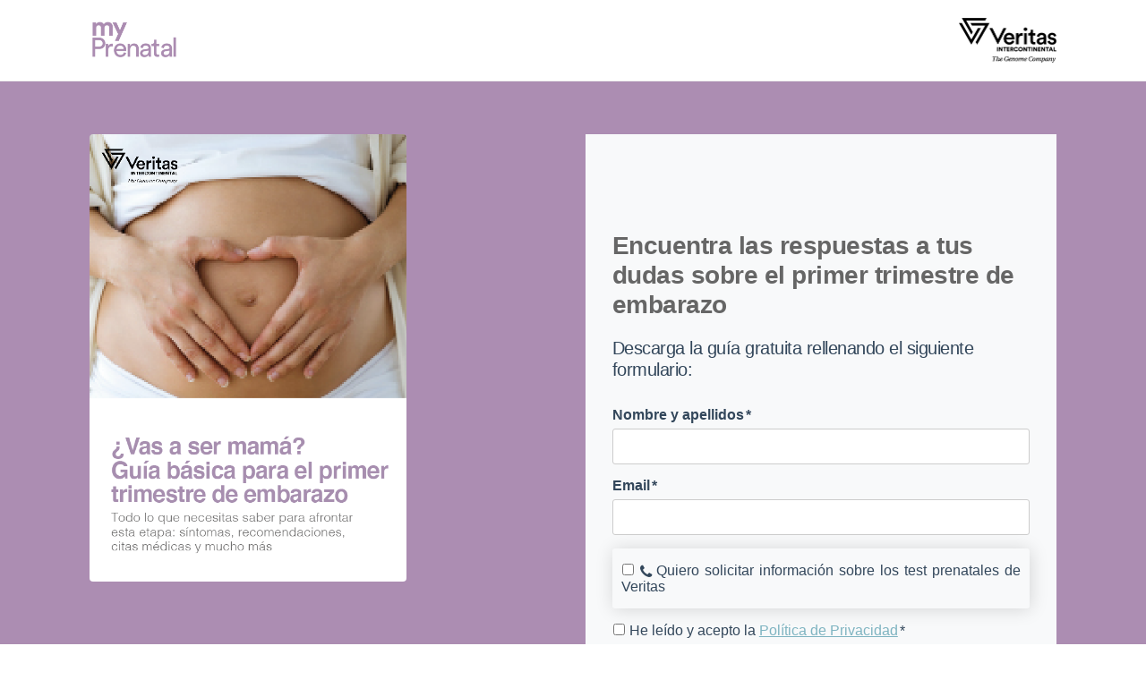

--- FILE ---
content_type: text/html; charset=UTF-8
request_url: https://info.veritasint.com/descarga-ebook-primer-trimestre-embarazo
body_size: 5726
content:
<!doctype html><!--[if lt IE 7]> <html class="no-js lt-ie9 lt-ie8 lt-ie7" lang="es" > <![endif]--><!--[if IE 7]>    <html class="no-js lt-ie9 lt-ie8" lang="es" >        <![endif]--><!--[if IE 8]>    <html class="no-js lt-ie9" lang="es" >               <![endif]--><!--[if gt IE 8]><!--><html class="no-js" lang="es"><!--<![endif]--><head>
    <meta charset="utf-8">
    <meta http-equiv="X-UA-Compatible" content="IE=edge,chrome=1">
    <meta name="author" content="Veritas Genetics">
    <meta name="description" content="¿Vas a ser mamá? Esta guía gratuita resolverá todas tus dudas sobre el primer trimestre: síntomas, recomendaciones, citas médicas... ¡y mucho más!">
    <meta name="generator" content="HubSpot">
    <title>Descubre las respuestas a tus dudas sobre el primer trimestre de embarazo</title>
    <link rel="shortcut icon" href="https://info.veritasint.com/hubfs/Icono_negro-1.png">
    
<meta name="viewport" content="width=device-width, initial-scale=1">

    <script src="/hs/hsstatic/jquery-libs/static-1.1/jquery/jquery-1.7.1.js"></script>
<script>hsjQuery = window['jQuery'];</script>
    <meta property="og:description" content="¿Vas a ser mamá? Esta guía gratuita resolverá todas tus dudas sobre el primer trimestre: síntomas, recomendaciones, citas médicas... ¡y mucho más!">
    <meta property="og:title" content="Descubre las respuestas a tus dudas sobre el primer trimestre de embarazo">
    <meta name="twitter:description" content="¿Vas a ser mamá? Esta guía gratuita resolverá todas tus dudas sobre el primer trimestre: síntomas, recomendaciones, citas médicas... ¡y mucho más!">
    <meta name="twitter:title" content="Descubre las respuestas a tus dudas sobre el primer trimestre de embarazo">

    

    

    <style>
a.cta_button{-moz-box-sizing:content-box !important;-webkit-box-sizing:content-box !important;box-sizing:content-box !important;vertical-align:middle}.hs-breadcrumb-menu{list-style-type:none;margin:0px 0px 0px 0px;padding:0px 0px 0px 0px}.hs-breadcrumb-menu-item{float:left;padding:10px 0px 10px 10px}.hs-breadcrumb-menu-divider:before{content:'›';padding-left:10px}.hs-featured-image-link{border:0}.hs-featured-image{float:right;margin:0 0 20px 20px;max-width:50%}@media (max-width: 568px){.hs-featured-image{float:none;margin:0;width:100%;max-width:100%}}.hs-screen-reader-text{clip:rect(1px, 1px, 1px, 1px);height:1px;overflow:hidden;position:absolute !important;width:1px}
</style>

<link rel="stylesheet" href="https://info.veritasint.com/hubfs/hub_generated/module_assets/1/52205750434/1742541609506/module_VRT_Header_-_JFH.min.css">

    


    
<!--  Added by GoogleAnalytics integration -->
<script>
var _hsp = window._hsp = window._hsp || [];
_hsp.push(['addPrivacyConsentListener', function(consent) { if (consent.allowed || (consent.categories && consent.categories.analytics)) {
  (function(i,s,o,g,r,a,m){i['GoogleAnalyticsObject']=r;i[r]=i[r]||function(){
  (i[r].q=i[r].q||[]).push(arguments)},i[r].l=1*new Date();a=s.createElement(o),
  m=s.getElementsByTagName(o)[0];a.async=1;a.src=g;m.parentNode.insertBefore(a,m)
})(window,document,'script','//www.google-analytics.com/analytics.js','ga');
  ga('create','UA-125043957-1','auto');
  ga('send','pageview');
}}]);
</script>

<!-- /Added by GoogleAnalytics integration -->

    <link rel="canonical" href="https://info.veritasint.com/descarga-ebook-primer-trimestre-embarazo">

<!-- IC — Global site tag (gtag.js) - Google Ads: 790744171 -->
<script async src="https://www.googletagmanager.com/gtag/js?id=AW-790744171"></script>
<script>
  window.dataLayer = window.dataLayer || [];
  function gtag(){dataLayer.push(arguments);}
  gtag('js', new Date());

  gtag('config', 'AW-790744171');
</script>

<meta name="facebook-domain-verification" content="g6oh19o2zuvc8dg8ud3j9c188ggwei">
<meta property="og:image" content="https://info.veritasint.com/hubfs/VRT%20-%20guia%20tres%20primeros%20meses%20embarazo%20-%20Portada%20(2)%20(1)-2.png">
<meta property="og:image:width" content="921">
<meta property="og:image:height" content="1281">
<meta property="og:image:alt" content="Guía primer trimestre de embarazo">
<meta name="twitter:image" content="https://info.veritasint.com/hubfs/VRT%20-%20guia%20tres%20primeros%20meses%20embarazo%20-%20Portada%20(2)%20(1)-2.png">
<meta name="twitter:image:alt" content="Guía primer trimestre de embarazo">

<meta property="og:url" content="https://info.veritasint.com/descarga-ebook-primer-trimestre-embarazo">
<meta name="twitter:card" content="summary_large_image">
<meta http-equiv="content-language" content="es">
<link rel="stylesheet" href="//7052064.fs1.hubspotusercontent-na1.net/hubfs/7052064/hub_generated/template_assets/DEFAULT_ASSET/1760727508890/template_layout.min.css">


<link rel="stylesheet" href="https://info.veritasint.com/hubfs/hub_generated/template_assets/1/52286740515/1742429286787/template_styles_new.min.css">




</head>
<body class="landing-page base   hs-content-id-43408092801 hs-landing-page hs-page " style="">
    <div class="header-container-wrapper">
    <div class="header-container container-fluid">

<div class="row-fluid-wrapper row-depth-1 row-number-1 ">
<div class="row-fluid ">
<div class="span12 widget-span widget-type-global_group " style="display:none" data-widget-type="global_group" data-x="0" data-w="12">
<div class="" data-global-widget-path="generated_global_groups/8409761679.html"><div class="row-fluid-wrapper row-depth-1 row-number-1 ">
<div class="row-fluid ">
<div class="span12 widget-span widget-type-cell header no-navigation" style="" data-widget-type="cell" data-x="0" data-w="12">

<div class="row-fluid-wrapper row-depth-1 row-number-2 ">
<div class="row-fluid ">
<div class="span12 widget-span widget-type-cell frame" style="" data-widget-type="cell" data-x="0" data-w="12">

<div class="row-fluid-wrapper row-depth-1 row-number-3 ">
<div class="row-fluid ">
<div class="span12 widget-span widget-type-custom_widget logotype" style="" data-widget-type="custom_widget" data-x="0" data-w="12">
<div id="hs_cos_wrapper_module_1530912892105107" class="hs_cos_wrapper hs_cos_wrapper_widget hs_cos_wrapper_type_module widget-type-linked_image" style="" data-hs-cos-general-type="widget" data-hs-cos-type="module">
    






  



<span id="hs_cos_wrapper_module_1530912892105107_" class="hs_cos_wrapper hs_cos_wrapper_widget hs_cos_wrapper_type_linked_image" style="" data-hs-cos-general-type="widget" data-hs-cos-type="linked_image"><a href="//veritasint.com" target="_blank" id="hs-link-module_1530912892105107_" rel="noopener" style="border-width:0px;border:0px;"><img src="https://info.veritasint.com/hs-fs/hubfs/MicrosoftTeams-image-1.png?width=3341&amp;name=MicrosoftTeams-image-1.png" class="hs-image-widget " style="width:3341px;border-width:0px;border:0px;" width="3341" alt="MicrosoftTeams-image-1" title="MicrosoftTeams-image-1" srcset="https://info.veritasint.com/hs-fs/hubfs/MicrosoftTeams-image-1.png?width=1671&amp;name=MicrosoftTeams-image-1.png 1671w, https://info.veritasint.com/hs-fs/hubfs/MicrosoftTeams-image-1.png?width=3341&amp;name=MicrosoftTeams-image-1.png 3341w, https://info.veritasint.com/hs-fs/hubfs/MicrosoftTeams-image-1.png?width=5012&amp;name=MicrosoftTeams-image-1.png 5012w, https://info.veritasint.com/hs-fs/hubfs/MicrosoftTeams-image-1.png?width=6682&amp;name=MicrosoftTeams-image-1.png 6682w, https://info.veritasint.com/hs-fs/hubfs/MicrosoftTeams-image-1.png?width=8353&amp;name=MicrosoftTeams-image-1.png 8353w, https://info.veritasint.com/hs-fs/hubfs/MicrosoftTeams-image-1.png?width=10023&amp;name=MicrosoftTeams-image-1.png 10023w" sizes="(max-width: 3341px) 100vw, 3341px"></a></span></div>

</div><!--end widget-span -->
</div><!--end row-->
</div><!--end row-wrapper -->

</div><!--end widget-span -->
</div><!--end row-->
</div><!--end row-wrapper -->

</div><!--end widget-span -->
</div><!--end row-->
</div><!--end row-wrapper -->
</div>
</div><!--end widget-span -->
</div><!--end row-->
</div><!--end row-wrapper -->

<div class="row-fluid-wrapper row-depth-1 row-number-2 ">
<div class="row-fluid ">
<div class="span12 widget-span widget-type-custom_widget " style="" data-widget-type="custom_widget" data-x="0" data-w="12">
<div id="hs_cos_wrapper_module_1631109594977826" class="hs_cos_wrapper hs_cos_wrapper_widget hs_cos_wrapper_type_module" style="" data-hs-cos-general-type="widget" data-hs-cos-type="module"><style>
  .landing-page.base #hero {
    background-color: #AC8DB2 !important;
	}
</style>

<div id="vrt-header__wrapper">
<div class="vrt-logos-wrapper">
  
	<div class="logo-izquierda">
		
	
	
		
	
	 
	<img src="https://info.veritasint.com/hubfs/Logos/Logos%20SVG/Logo_myPrenatal-morado.png" alt="Logo_myPrenatal-morado" loading="lazy" style="max-width: 100%; height: auto;">
  
	</div>
  
	<div class="logo-derecha">
		
	
	
		
	
	 
	<img src="https://info.veritasint.com/hubfs/Logos/Logos%20SVG/veritas-logo.jpg" alt="veritas-logo" loading="lazy" style="max-width: 100%; height: auto;">

	</div>
  
</div>	
</div></div>

</div><!--end widget-span -->
</div><!--end row-->
</div><!--end row-wrapper -->

    </div><!--end header -->
</div><!--end header wrapper -->

<div class="body-container-wrapper">
    <div class="body-container container-fluid">

<div class="row-fluid-wrapper row-depth-1 row-number-1 ">
<div class="row-fluid ">
<div id="hero" class="span12 widget-span widget-type-cell hero" style="" data-widget-type="cell" data-x="0" data-w="12">

<div class="row-fluid-wrapper row-depth-1 row-number-2 ">
<div class="row-fluid ">
<div class="span12 widget-span widget-type-cell wrapper" style="" data-widget-type="cell" data-x="0" data-w="12">

<div class="row-fluid-wrapper row-depth-1 row-number-3 ">
<div class="row-fluid ">
<div class="span6 widget-span widget-type-cell column-left" style="" data-widget-type="cell" data-x="0" data-w="6">

<div class="row-fluid-wrapper row-depth-1 row-number-4 ">
<div class="row-fluid ">
<div class="span12 widget-span widget-type-custom_widget ebook" style="" data-widget-type="custom_widget" data-x="0" data-w="12">
<div id="hs_cos_wrapper_module_1530913151690229" class="hs_cos_wrapper hs_cos_wrapper_widget hs_cos_wrapper_type_module widget-type-linked_image widget-type-linked_image" style="" data-hs-cos-general-type="widget" data-hs-cos-type="module">
    






  



<span id="hs_cos_wrapper_module_1530913151690229_" class="hs_cos_wrapper hs_cos_wrapper_widget hs_cos_wrapper_type_linked_image" style="" data-hs-cos-general-type="widget" data-hs-cos-type="linked_image"><img src="https://info.veritasint.com/hubfs/Portada_ebook%20guia%20tres%20primeros%20meses%20embarazo_V2.jpg" class="hs-image-widget " style="max-width: 100%; height: auto;" alt="Portada_ebook guia tres primeros meses embarazo_V2" title="Portada_ebook guia tres primeros meses embarazo_V2"></span></div>

</div><!--end widget-span -->
</div><!--end row-->
</div><!--end row-wrapper -->

</div><!--end widget-span -->
<div id="ic-sticky-relative" class="span6 widget-span widget-type-cell " style="" data-widget-type="cell" data-x="6" data-w="6">

<div class="row-fluid-wrapper row-depth-1 row-number-5 ">
<div class="row-fluid ">
<div id="ic-sticky" class="span12 widget-span widget-type-cell form-wrap" style="" data-widget-type="cell" data-x="0" data-w="12">

<div class="row-fluid-wrapper row-depth-2 row-number-1 ">
<div class="row-fluid ">
<div id="title-group" class="span12 widget-span widget-type-cell " style="" data-widget-type="cell" data-x="0" data-w="12">

<div class="row-fluid-wrapper row-depth-2 row-number-2 ">
<div class="row-fluid ">
<div class="span12 widget-span widget-type-custom_widget pre-title" style="" data-widget-type="custom_widget" data-x="0" data-w="12">
<div id="hs_cos_wrapper_module_15309147726272517" class="hs_cos_wrapper hs_cos_wrapper_widget hs_cos_wrapper_type_module widget-type-space widget-type-text" style="" data-hs-cos-general-type="widget" data-hs-cos-type="module"><span id="hs_cos_wrapper_module_15309147726272517_" class="hs_cos_wrapper hs_cos_wrapper_widget hs_cos_wrapper_type_text" style="" data-hs-cos-general-type="widget" data-hs-cos-type="text">¡En esta guía he encontrado las respuestas a mis dudas sobre el primer trimestre de embarazo! Descárgala gratis.</span></div>

   </div><!--end widget-span -->
    </div><!--end row-->
</div><!--end row-wrapper -->

<div class="row-fluid-wrapper row-depth-2 row-number-3 ">
<div class="row-fluid ">
<div class="span12 widget-span widget-type-custom_widget title" style="" data-widget-type="custom_widget" data-x="0" data-w="12">
<div id="hs_cos_wrapper_module_15309147361652511" class="hs_cos_wrapper hs_cos_wrapper_widget hs_cos_wrapper_type_module widget-type-social_sharing widget-type-header" style="" data-hs-cos-general-type="widget" data-hs-cos-type="module">



<span id="hs_cos_wrapper_module_15309147361652511_" class="hs_cos_wrapper hs_cos_wrapper_widget hs_cos_wrapper_type_header" style="" data-hs-cos-general-type="widget" data-hs-cos-type="header"><h2>



Encuentra las respuestas a tus dudas sobre el primer trimestre de embarazo</h2></span></div>

   </div><!--end widget-span -->
    </div><!--end row-->
</div><!--end row-wrapper -->

</div><!--end widget-span -->
</div><!--end row-->
</div><!--end row-wrapper -->

<div class="row-fluid-wrapper row-depth-2 row-number-4 ">
<div class="row-fluid ">
<div class="span12 widget-span widget-type-custom_widget form" style="" data-widget-type="custom_widget" data-x="0" data-w="12">
<div id="hs_cos_wrapper_module_1530913158003231" class="hs_cos_wrapper hs_cos_wrapper_widget hs_cos_wrapper_type_module widget-type-header widget-type-form" style="" data-hs-cos-general-type="widget" data-hs-cos-type="module">


	



	<span id="hs_cos_wrapper_module_1530913158003231_" class="hs_cos_wrapper hs_cos_wrapper_widget hs_cos_wrapper_type_form" style="" data-hs-cos-general-type="widget" data-hs-cos-type="form"><h3 id="hs_cos_wrapper_module_1530913158003231-1_title" class="hs_cos_wrapper form-title" data-hs-cos-general-type="widget_field" data-hs-cos-type="text">Descarga la guía gratuita rellenando el siguiente formulario:</h3>

<div id="hs_form_target_module_1530913158003231-1"></div>









</span>
</div>

</div><!--end widget-span -->
</div><!--end row-->
</div><!--end row-wrapper -->

</div><!--end widget-span -->
</div><!--end row-->
</div><!--end row-wrapper -->

</div><!--end widget-span -->
</div><!--end row-->
</div><!--end row-wrapper -->

</div><!--end widget-span -->
</div><!--end row-->
</div><!--end row-wrapper -->

</div><!--end widget-span -->
</div><!--end row-->
</div><!--end row-wrapper -->

<div class="row-fluid-wrapper row-depth-1 row-number-1 ">
<div class="row-fluid ">
<div class="span12 widget-span widget-type-cell " style="" data-widget-type="cell" data-x="0" data-w="12">

<div class="row-fluid-wrapper row-depth-1 row-number-2 ">
<div class="row-fluid ">
<div class="span12 widget-span widget-type-cell wrapper content" style="" data-widget-type="cell" data-x="0" data-w="12">

<div class="row-fluid-wrapper row-depth-1 row-number-3 ">
<div class="row-fluid ">
<div class="span6 widget-span widget-type-cell " style="" data-widget-type="cell" data-x="0" data-w="6">

<div class="row-fluid-wrapper row-depth-1 row-number-4 ">
<div class="row-fluid ">
<div id="mobile-sticky-target" class="span12 widget-span widget-type-cell " style="" data-widget-type="cell" data-x="0" data-w="12">

</div><!--end widget-span -->
</div><!--end row-->
</div><!--end row-wrapper -->

<div class="row-fluid-wrapper row-depth-1 row-number-5 ">
<div class="row-fluid ">
<div class="span12 widget-span widget-type-custom_widget column-left" style="" data-widget-type="custom_widget" data-x="0" data-w="12">
<div id="hs_cos_wrapper_module_15309150377872542" class="hs_cos_wrapper hs_cos_wrapper_widget hs_cos_wrapper_type_module widget-type-rich_text" style="" data-hs-cos-general-type="widget" data-hs-cos-type="module"><span id="hs_cos_wrapper_module_15309150377872542_" class="hs_cos_wrapper hs_cos_wrapper_widget hs_cos_wrapper_type_rich_text" style="" data-hs-cos-general-type="widget" data-hs-cos-type="rich_text"><h1 style="text-align: center; font-size: 26px;">¿Vas a ser mamá o estás pensando en serlo?</h1>
<p style="text-align: justify;">En primer lugar, ¡felicidades! ¡Y enhorabuena por tomar esta gran decisión!</p>
<p style="text-align: justify;">Todas las madres estarán de acuerdo en que <strong>vivir un embarazo es toda una aventura</strong>. Esta importante etapa conlleva muchos cambios que ahora te tocará vivir a ti; así que de forma inevitable, con todos estos cambios también aparecerán muchas dudas.&nbsp;</p>
<p style="text-align: justify;">¿Cuándo se presentarán los <strong>primeros síntomas</strong>? ¿Debo <strong>acudir al médico</strong> y realizar alguna prueba? ¿Puedo realizar <strong>ejercicio físico</strong>? ¿Debería cambiar mi <strong>dieta</strong>?</p>
<h3><span style="color: #000000;">Todo lo que necesitas saber para afrontar el primer trimestre de esta gran aventura:&nbsp;</span></h3>
<ul style="line-height: 1.25;">
<li aria-level="1">La importancia de los <strong>cuidados preconcepcionales</strong></li>
<li aria-level="1">Los <strong>síntomas</strong> del primer trimestre de embarazo</li>
<li aria-level="1">Los <strong>cambios que experimenta el cuerpo de la mujer</strong> durante el embarazo</li>
<li aria-level="1">Las <strong>pruebas y citas ginecológicas</strong> más importantes</li>
<li aria-level="1">La <strong>alimentación</strong> recomendada durante el embarazo</li>
<li aria-level="1">¡Y mucho más!</li>
</ul>
<p>Está claro que <strong>cada embarazo es único</strong> y cada mujer lo vive diferente, pero tener una referencia y seguir unas recomendaciones es de gran ayuda para <strong>vivir un embarazo sano</strong> y seguro para ti y para tu bebé.</p>
<p><strong>&gt;&gt; Rellena el formulario y descarga nuestra guía gratuita sobre el primer trimestre de embarazo. </strong><strong>&gt;&gt;</strong></p></span></div>

</div><!--end widget-span -->
</div><!--end row-->
</div><!--end row-wrapper -->

</div><!--end widget-span -->
<div class="span6 widget-span widget-type-custom_widget " style="" data-widget-type="custom_widget" data-x="6" data-w="6">
<div id="hs_cos_wrapper_module_15309150626722549" class="hs_cos_wrapper hs_cos_wrapper_widget hs_cos_wrapper_type_module widget-type-space widget-type-space" style="" data-hs-cos-general-type="widget" data-hs-cos-type="module"><span class="hs-horizontal-spacer"></span></div>

</div><!--end widget-span -->
</div><!--end row-->
</div><!--end row-wrapper -->

<div class="row-fluid-wrapper row-depth-1 row-number-6 ">
<div class="row-fluid ">
<div id="ic-sticky-limit" class="span12 widget-span widget-type-cell " style="" data-widget-type="cell" data-x="0" data-w="12">

</div><!--end widget-span -->
</div><!--end row-->
</div><!--end row-wrapper -->

</div><!--end widget-span -->
</div><!--end row-->
</div><!--end row-wrapper -->

</div><!--end widget-span -->
</div><!--end row-->
</div><!--end row-wrapper -->

<div class="row-fluid-wrapper row-depth-1 row-number-7 ">
<div class="row-fluid ">
<div class="span12 widget-span widget-type-cell module share" style="" data-widget-type="cell" data-x="0" data-w="12">

<div class="row-fluid-wrapper row-depth-1 row-number-8 ">
<div class="row-fluid ">
<div class="span12 widget-span widget-type-cell share-wrapper" style="" data-widget-type="cell" data-x="0" data-w="12">

<div class="row-fluid-wrapper row-depth-1 row-number-9 ">
<div class="row-fluid ">
<div class="span12 widget-span widget-type-cell sharing-container" style="" data-widget-type="cell" data-x="0" data-w="12">

<div class="row-fluid-wrapper row-depth-1 row-number-10 ">
<div class="row-fluid ">
<div class="span12 widget-span widget-type-custom_widget label" style="" data-widget-type="custom_widget" data-x="0" data-w="12">
<div id="hs_cos_wrapper_module_1631268660520777" class="hs_cos_wrapper hs_cos_wrapper_widget hs_cos_wrapper_type_module widget-type-text" style="" data-hs-cos-general-type="widget" data-hs-cos-type="module"><span id="hs_cos_wrapper_module_1631268660520777_" class="hs_cos_wrapper hs_cos_wrapper_widget hs_cos_wrapper_type_text" style="" data-hs-cos-general-type="widget" data-hs-cos-type="text">Compártelo con tus contactos:</span></div>

</div><!--end widget-span -->
</div><!--end row-->
</div><!--end row-wrapper -->

<div class="row-fluid-wrapper row-depth-1 row-number-11 ">
<div class="row-fluid ">
<div class="span12 widget-span widget-type-custom_widget " style="" data-widget-type="custom_widget" data-x="0" data-w="12">
<div id="hs_cos_wrapper_module_1631268660520778" class="hs_cos_wrapper hs_cos_wrapper_widget hs_cos_wrapper_type_module widget-type-social_sharing" style="" data-hs-cos-general-type="widget" data-hs-cos-type="module">







<div class="hs_cos_wrapper hs_cos_wrapper_widget hs_cos_wrapper_type_social_sharing" data-hs-cos-general-type="widget" data-hs-cos-type="social_sharing">
  
	
  
    
    
    
    
			
		

    <a href="http://www.linkedin.com/shareArticle?mini=true&amp;url=https://info.veritasint.com/descarga-ebook-primer-trimestre-embarazo&amp;utm_medium=social&amp;utm_source=linkedin" target="_blank" class="linkedin">
      
    </a>
	

  
	
  
    
    
    
    
			
		

    <a href="http://www.facebook.com/share.php?u=https://info.veritasint.com/descarga-ebook-primer-trimestre-embarazo&amp;utm_medium=social&amp;utm_source=facebook" target="_blank" class="facebook">
      
    </a>
	

  
	
  
    
    
    
    
			
		

    <a href="https://twitter.com/intent/tweet?original_referer=https://info.veritasint.com/descarga-ebook-primer-trimestre-embarazo&amp;utm_medium=social&amp;utm_source=twitter&amp;url=https://info.veritasint.com/descarga-ebook-primer-trimestre-embarazo&amp;utm_medium=social&amp;utm_source=twitter&amp;source=tweetbutton&amp;text=" target="_blank" class="twitter">
      
    </a>
	

  
	
  

  
	
  

  
	
  
    
    
    
    
			
		

    <a href="mailto:?subject=Consulte%20https://info.veritasint.com/descarga-ebook-primer-trimestre-embarazo&amp;utm_medium=social&amp;utm_source=email%20&amp;body=Consulte%20https://info.veritasint.com/descarga-ebook-primer-trimestre-embarazo&amp;utm_medium=social&amp;utm_source=email" target="_blank" class="email">
      
    </a>
	

</div></div>

</div><!--end widget-span -->
</div><!--end row-->
</div><!--end row-wrapper -->

</div><!--end widget-span -->
</div><!--end row-->
</div><!--end row-wrapper -->

</div><!--end widget-span -->
</div><!--end row-->
</div><!--end row-wrapper -->

</div><!--end widget-span -->
</div><!--end row-->
</div><!--end row-wrapper -->

    </div><!--end body -->
</div><!--end body wrapper -->

<div class="footer-container-wrapper">
    <div class="footer-container container-fluid">

<div class="row-fluid-wrapper row-depth-1 row-number-1 ">
<div class="row-fluid ">
<div class="span12 widget-span widget-type-global_group " style="display: none" data-widget-type="global_group" data-x="0" data-w="12">
<div class="" data-global-widget-path="generated_global_groups/8409623887.html"><div class="row-fluid-wrapper row-depth-1 row-number-1 ">
<div class="row-fluid ">
<div class="span12 widget-span widget-type-cell footer-group no-social" style="" data-widget-type="cell" data-x="0" data-w="12">

<div class="row-fluid-wrapper row-depth-1 row-number-2 ">
<div class="row-fluid ">
<div class="span12 widget-span widget-type-custom_widget footer-legal" style="" data-widget-type="custom_widget" data-x="0" data-w="12">
<div id="hs_cos_wrapper_module_1532006034060154" class="hs_cos_wrapper hs_cos_wrapper_widget hs_cos_wrapper_type_module" style="" data-hs-cos-general-type="widget" data-hs-cos-type="module"><div class="footer-module">

  
  <div class="copy-and-menu">
    <span class="footer-copyright">
      <span id="hs_cos_wrapper_module_1532006034060154_page_footer" class="hs_cos_wrapper hs_cos_wrapper_widget hs_cos_wrapper_type_page_footer" style="" data-hs-cos-general-type="widget" data-hs-cos-type="page_footer">
<footer>
    <span class="hs-footer-company-copyright">© 2025 Veritas Genetics</span>
</footer>
</span>
    </span>  
    <span class="footer-menu">
      
        <span id="hs_cos_wrapper_module_1532006034060154_" class="hs_cos_wrapper hs_cos_wrapper_widget hs_cos_wrapper_type_menu" style="" data-hs-cos-general-type="widget" data-hs-cos-type="menu"><div id="hs_menu_wrapper_module_1532006034060154_" class="hs-menu-wrapper active-branch flyouts hs-menu-flow-horizontal" role="navigation" data-sitemap-name="default" data-menu-id="8499265655" aria-label="Navigation Menu">
 <ul role="menu">
  <li class="hs-menu-item hs-menu-depth-1" role="none"><a href="https://www.veritasint.com/politica-de-privacidad/" role="menuitem" target="_blank" rel="noopener">Política de privacidad y Aviso legal</a></li>
  <li class="hs-menu-item hs-menu-depth-1" role="none"><a href="https://www.veritasint.com/politica-de-cookies/" role="menuitem" target="_blank" rel="noopener">Política de cookies</a></li>
 </ul>
</div></span>
      
    </span>  
  </div>
  

</div></div>

</div><!--end widget-span -->
</div><!--end row-->
</div><!--end row-wrapper -->

</div><!--end widget-span -->
</div><!--end row-->
</div><!--end row-wrapper -->
</div>
</div><!--end widget-span -->
</div><!--end row-->
</div><!--end row-wrapper -->

<div class="row-fluid-wrapper row-depth-1 row-number-2 ">
<div class="row-fluid ">
<div class="span12 widget-span widget-type-custom_widget " style="" data-widget-type="custom_widget" data-x="0" data-w="12">
<div id="hs_cos_wrapper_module_1556778196611286" class="hs_cos_wrapper hs_cos_wrapper_widget hs_cos_wrapper_type_module" style="" data-hs-cos-general-type="widget" data-hs-cos-type="module"><div class="footer-module">

  
  <div class="copy-and-menu">
    <span class="footer-copyright">
      <span id="hs_cos_wrapper_module_1556778196611286_page_footer" class="hs_cos_wrapper hs_cos_wrapper_widget hs_cos_wrapper_type_page_footer" style="" data-hs-cos-general-type="widget" data-hs-cos-type="page_footer">
<footer>
    <span class="hs-footer-company-copyright">© 2025 Veritas Genetics</span>
</footer>
</span>
    </span>  
    <span class="footer-menu">
      
        <span id="hs_cos_wrapper_module_1556778196611286_" class="hs_cos_wrapper hs_cos_wrapper_widget hs_cos_wrapper_type_menu" style="" data-hs-cos-general-type="widget" data-hs-cos-type="menu"><div id="hs_menu_wrapper_module_1556778196611286_" class="hs-menu-wrapper active-branch flyouts hs-menu-flow-horizontal" role="navigation" data-sitemap-name="default" data-menu-id="8499265655" aria-label="Navigation Menu">
 <ul role="menu">
  <li class="hs-menu-item hs-menu-depth-1" role="none"><a href="https://www.veritasint.com/politica-de-privacidad/" role="menuitem" target="_blank" rel="noopener">Política de privacidad y Aviso legal</a></li>
  <li class="hs-menu-item hs-menu-depth-1" role="none"><a href="https://www.veritasint.com/politica-de-cookies/" role="menuitem" target="_blank" rel="noopener">Política de cookies</a></li>
 </ul>
</div></span>
      
    </span>  
  </div>
  
    <div class="social-links">
      <ul class="social-icons-menu">
        <li class="social-icons-list-item">
          
            <a href="https://www.linkedin.com/company/veritas-int" class="social-item" target="_blank">
            <span class="icon-linkedin fa fa-linkedin"></span>
            </a>
             
        </li>

        <li class="social-icons-list-item">
          
            <a href="https://www.facebook.com/VeritasInt/" class="social-item" target="_blank">
            <span class="icon-facebook fa fa-facebook"></span>
            </a>
          
        </li>

        <li class="social-icons-list-item">
          
            <a href="https://www.instagram.com/veritasint/" class="social-item" target="_blank">
            <span class="icon-instagram fa fa-instagram"></span>
            </a>
          
        </li>

        <li class="social-icons-list-item">
         
          <a href="https://twitter.com/Veritas_Gen_EL" class="social-item" target="_blank">
          <span class="icon-twitter fa fa-twitter"></span>
          </a>
         
        </li>

        <li class="social-icons-list-item">
         
          <a href="https://www.youtube.com/channel/UCpvc5_GKq3453oqaQ83SwzQ" class="social-item" target="_blank">
          <span class="fa fa-youtube"></span>
          </a>
         
        </li>
      </ul>
    </div>
  

</div></div>

</div><!--end widget-span -->
</div><!--end row-->
</div><!--end row-wrapper -->

    </div><!--end footer -->
</div><!--end footer wrapper -->

    
<!-- HubSpot performance collection script -->
<script defer src="/hs/hsstatic/content-cwv-embed/static-1.1293/embed.js"></script>
<script src="https://info.veritasint.com/hubfs/hub_generated/template_assets/1/8409155457/1742429292641/template_functions.js"></script>
<script>
var hsVars = hsVars || {}; hsVars['language'] = 'es';
</script>

<script src="/hs/hsstatic/cos-i18n/static-1.53/bundles/project.js"></script>
<script src="/hs/hsstatic/keyboard-accessible-menu-flyouts/static-1.17/bundles/project.js"></script>

    <!--[if lte IE 8]>
    <script charset="utf-8" src="https://js.hsforms.net/forms/v2-legacy.js"></script>
    <![endif]-->

<script data-hs-allowed="true" src="/_hcms/forms/v2.js"></script>

    <script data-hs-allowed="true">
        var options = {
            portalId: '4762906',
            formId: '1e13a8f4-19f3-41b9-8e88-bce2f1c7b026',
            formInstanceId: '6913',
            
            pageId: '43408092801',
            
            region: 'na1',
            
            
            
            
            pageName: "Descubre las respuestas a tus dudas sobre el primer trimestre de embarazo",
            
            
            redirectUrl: "https:\/\/info.veritasint.com\/gracias-descargar-ebook-primer-trimestre-embarazo",
            
            
            
            
            
            css: '',
            target: '#hs_form_target_module_1530913158003231-1',
            
            
            
            
            
            
            
            contentType: "landing-page",
            
            
            
            formsBaseUrl: '/_hcms/forms/',
            
            
            
            formData: {
                cssClass: 'hs-form stacked hs-custom-form'
            }
        };

        options.getExtraMetaDataBeforeSubmit = function() {
            var metadata = {};
            

            if (hbspt.targetedContentMetadata) {
                var count = hbspt.targetedContentMetadata.length;
                var targetedContentData = [];
                for (var i = 0; i < count; i++) {
                    var tc = hbspt.targetedContentMetadata[i];
                     if ( tc.length !== 3) {
                        continue;
                     }
                     targetedContentData.push({
                        definitionId: tc[0],
                        criterionId: tc[1],
                        smartTypeId: tc[2]
                     });
                }
                metadata["targetedContentMetadata"] = JSON.stringify(targetedContentData);
            }

            return metadata;
        };

        hbspt.forms.create(options);
    </script>


<!-- Start of HubSpot Analytics Code -->
<script type="text/javascript">
var _hsq = _hsq || [];
_hsq.push(["setContentType", "landing-page"]);
_hsq.push(["setCanonicalUrl", "https:\/\/info.veritasint.com\/descarga-ebook-primer-trimestre-embarazo"]);
_hsq.push(["setPageId", "43408092801"]);
_hsq.push(["setContentMetadata", {
    "contentPageId": 43408092801,
    "legacyPageId": "43408092801",
    "contentFolderId": null,
    "contentGroupId": null,
    "abTestId": null,
    "languageVariantId": 43408092801,
    "languageCode": "es",
    
    
}]);
</script>

<script type="text/javascript">
var hbspt = hbspt || {};
(hbspt.targetedContentMetadata = hbspt.targetedContentMetadata || []).push(...[]);

var _hsq = _hsq || [];
_hsq.push(["setTargetedContentMetadata", hbspt.targetedContentMetadata]);
</script>
<script type="text/javascript" id="hs-script-loader" async defer src="/hs/scriptloader/4762906.js"></script>
<!-- End of HubSpot Analytics Code -->


<script type="text/javascript">
var hsVars = {
    render_id: "f5fa5af4-2032-4e74-bb6b-b35d4babe800",
    ticks: 1761004514519,
    page_id: 43408092801,
    
    content_group_id: 0,
    portal_id: 4762906,
    app_hs_base_url: "https://app.hubspot.com",
    cp_hs_base_url: "https://cp.hubspot.com",
    language: "es",
    analytics_page_type: "landing-page",
    scp_content_type: "",
    
    analytics_page_id: "43408092801",
    category_id: 1,
    folder_id: 0,
    is_hubspot_user: false
}
</script>


<script defer src="/hs/hsstatic/HubspotToolsMenu/static-1.432/js/index.js"></script>




    
    <!-- Generated by the HubSpot Template Builder - template version 1.03 -->

</body></html>

--- FILE ---
content_type: text/css
request_url: https://info.veritasint.com/hubfs/hub_generated/module_assets/1/52205750434/1742541609506/module_VRT_Header_-_JFH.min.css
body_size: -326
content:
#vrt-header__wrapper{background-color:#fff;border-bottom:1px solid #efefef;padding:20px 0;position:fixed;right:0;left:0;top:0;z-index:99999}.vrt-logos-wrapper{max-width:1200px;margin:0 auto;display:flex;align-items:center;padding:0 60px}.logo-izquierda{width:50%;text-align:left}.logo-derecha{width:50%;text-align:right}.logo-izquierda img,.logo-derecha img{height:50px !important}@media(max-width:768px){.vrt-logos-wrapper{padding:0 16px}.vrt-hero-left{width:100%;padding:0 16px}}

--- FILE ---
content_type: text/css
request_url: https://info.veritasint.com/hubfs/hub_generated/template_assets/1/52286740515/1742429286787/template_styles_new.min.css
body_size: 13137
content:
@font-face{font-family:'Helvetica Regular';src:url("http://caramela.es/wp-content/Tipografies/AGUILA/Aguila-Regular.otf") format('opentype')}img{max-width:100%;border:0;-ms-interpolation-mode:bicubic;vertical-align:bottom}video{max-width:100%;height:auto}.hs-responsive-embed{position:relative;height:auto;overflow:hidden;padding-top:0;padding-left:0;padding-right:0}.hs-responsive-embed iframe,.hs-responsive-embed object,.hs-responsive-embed embed{width:100%;height:100%;border:0}.hs-responsive-embed,.hs-responsive-embed.hs-responsive-embed-youtube,.hs-responsive-embed.hs-responsive-embed-wistia,.hs-responsive-embed.hs-responsive-embed-vimeo{padding-bottom:2%}.hs-responsive-embed.hs-responsive-embed-instagram{padding-bottom:116.01%}.hs-responsive-embed.hs-responsive-embed-pinterest{height:auto;overflow:visible;padding:0}.hs-responsive-embed.hs-responsive-embed-pinterest iframe{position:static;width:auto;height:auto}iframe[src^="http://www.slideshare.net/slideshow/embed_code/"]{width:100%;max-width:100%}@media(max-width:568px){iframe{max-width:100%}}textarea,input[type="text"],input[type="password"],input[type="datetime"],input[type="datetime-local"],input[type="date"],input[type="month"],input[type="time"],input[type="week"],input[type="number"],input[type="email"],input[type="url"],input[type="search"],input[type="tel"],input[type="color"],select{padding:6px;display:inline-block;width:100%;-webkit-box-sizing:border-box;-moz-box-sizing:border-box;box-sizing:border-box}.hs-menu-wrapper ul{padding:0}.hs-menu-wrapper.hs-menu-flow-horizontal ul{list-style:none;margin:0}.hs-menu-wrapper.hs-menu-flow-horizontal>ul{display:inline-block;margin-bottom:20px}.hs-menu-wrapper.hs-menu-flow-horizontal>ul:before{content:" ";display:table}.hs-menu-wrapper.hs-menu-flow-horizontal>ul:after{content:" ";display:table;clear:both}.hs-menu-wrapper.hs-menu-flow-horizontal>ul li.hs-menu-depth-1{float:left}.hs-menu-wrapper.hs-menu-flow-horizontal>ul li a{display:inline-block;padding:10px 20px;white-space:nowrap;max-width:140px;overflow:hidden;text-overflow:ellipsis;text-decoration:none}.hs-menu-wrapper.hs-menu-flow-horizontal>ul li.hs-item-has-children{position:relative}.hs-menu-wrapper.hs-menu-flow-horizontal>ul li.hs-item-has-children ul.hs-menu-children-wrapper{visibility:hidden;opacity:0;-webkit-transition:opacity .4s;position:absolute;z-index:10;left:0}.hs-menu-wrapper.hs-menu-flow-horizontal>ul li.hs-item-has-children ul.hs-menu-children-wrapper li a{display:block;white-space:nowrap;width:140px;overflow:hidden;text-overflow:ellipsis}.hs-menu-wrapper.hs-menu-flow-horizontal>ul li.hs-item-has-children ul.hs-menu-children-wrapper li.hs-item-has-children ul.hs-menu-children-wrapper{left:180px;top:0}.hs-menu-wrapper.hs-menu-flow-horizontal>ul li.hs-item-has-children:hover>ul.hs-menu-children-wrapper{opacity:1;visibility:visible}.row-fluid-wrapper:last-child .hs-menu-wrapper.hs-menu-flow-horizontal>ul{margin-bottom:0}.hs-menu-wrapper.hs-menu-flow-horizontal.hs-menu-show-active-branch{position:relative;margin-bottom:20px;min-height:7em}.hs-menu-wrapper.hs-menu-flow-horizontal.hs-menu-show-active-branch>ul{margin-bottom:0}.hs-menu-wrapper.hs-menu-flow-horizontal.hs-menu-show-active-branch>ul li.hs-item-has-children{position:static}.hs-menu-wrapper.hs-menu-flow-horizontal.hs-menu-show-active-branch>ul li.hs-item-has-children ul.hs-menu-children-wrapper{display:none}.hs-menu-wrapper.hs-menu-flow-horizontal.hs-menu-show-active-branch>ul li.hs-item-has-children.active-branch>ul.hs-menu-children-wrapper{display:block;visibility:visible;opacity:1}.hs-menu-wrapper.hs-menu-flow-horizontal.hs-menu-show-active-branch>ul li.hs-item-has-children.active-branch>ul.hs-menu-children-wrapper:before{content:" ";display:table}.hs-menu-wrapper.hs-menu-flow-horizontal.hs-menu-show-active-branch>ul li.hs-item-has-children.active-branch>ul.hs-menu-children-wrapper:after{content:" ";display:table;clear:both}.hs-menu-wrapper.hs-menu-flow-horizontal.hs-menu-show-active-branch>ul li.hs-item-has-children.active-branch>ul.hs-menu-children-wrapper>li{float:left}.hs-menu-wrapper.hs-menu-flow-horizontal.hs-menu-show-active-branch>ul li.hs-item-has-children.active-branch>ul.hs-menu-children-wrapper>li a{display:inline-block;padding:10px 20px;white-space:nowrap;max-width:140px;width:auto;overflow:hidden;text-overflow:ellipsis;text-decoration:none}.hs-menu-wrapper.hs-menu-flow-vertical{width:100%}.hs-menu-wrapper.hs-menu-flow-vertical ul{list-style:none;margin:0}.hs-menu-wrapper.hs-menu-flow-vertical li a{display:block;white-space:nowrap;width:140px;overflow:hidden;text-overflow:ellipsis}.hs-menu-wrapper.hs-menu-flow-vertical>ul{margin-bottom:20px}.hs-menu-wrapper.hs-menu-flow-vertical>ul li.hs-menu-depth-1>a{width:auto}.hs-menu-wrapper.hs-menu-flow-vertical>ul li a{padding:10px 20px;text-decoration:none}.hs-menu-wrapper.hs-menu-flow-vertical>ul li.hs-item-has-children{position:relative}.hs-menu-wrapper.hs-menu-flow-vertical>ul li.hs-item-has-children ul.hs-menu-children-wrapper{visibility:hidden;opacity:0;-webkit-transition:opacity .4s;position:absolute;z-index:10;top:0;left:180px}.hs-menu-wrapper.hs-menu-flow-vertical>ul li.hs-item-has-children:hover>ul.hs-menu-children-wrapper{opacity:1;visibility:visible}.hs-menu-wrapper.hs-menu-flow-vertical.hs-menu-show-active-branch li a{min-width:140px;width:auto}.hs-menu-wrapper.hs-menu-flow-vertical.hs-menu-show-active-branch>ul{max-width:100%;overflow:hidden}.hs-menu-wrapper.hs-menu-flow-vertical.hs-menu-show-active-branch>ul li.hs-item-has-children ul.hs-menu-children-wrapper{display:none}.hs-menu-wrapper.hs-menu-flow-vertical.hs-menu-show-active-branch>ul li.hs-item-has-children.active-branch>ul.hs-menu-children-wrapper,.hs-menu-wrapper.hs-menu-flow-vertical.hs-menu-show-active-branch>ul li.hs-item-has-children.active-branch>ul.hs-menu-children-wrapper>li.hs-item-has-children>ul.hs-menu-children-wrapper{display:block;visibility:visible;opacity:1;position:static}.hs-menu-wrapper.hs-menu-flow-vertical.hs-menu-show-active-branch li.hs-menu-depth-2>a{padding-left:4em}.hs-menu-wrapper.hs-menu-flow-vertical.hs-menu-show-active-branch li.hs-menu-depth-3>a{padding-left:6em}.hs-menu-wrapper.hs-menu-flow-vertical.hs-menu-show-active-branch li.hs-menu-depth-4>a{padding-left:8em}.hs-menu-wrapper.hs-menu-flow-vertical.hs-menu-show-active-branch li.hs-menu-depth-5>a{padding-left:140px}.hs-menu-wrapper.hs-menu-not-show-active-branch li.hs-menu-depth-1 ul{box-shadow:0px 1px 3px rgba(0,0,0,0.18);-webkit-box-shadow:0px 1px 3px rgba(0,0,0,0.18);-moz-box-shadow:0px 1px 3px rgba(0,0,0,0.18)}@media(max-width:568px){.hs-menu-wrapper,.hs-menu-wrapper *{-webkit-box-sizing:border-box;-moz-box-sizing:border-box;box-sizing:border-box;display:block;width:100%}.hs-menu-wrapper.hs-menu-flow-horizontal ul{list-style:none;margin:0;display:block}.hs-menu-wrapper.hs-menu-flow-horizontal>ul{display:block}.hs-menu-wrapper.hs-menu-flow-horizontal>ul li.hs-menu-depth-1{float:none}.hs-menu-wrapper.hs-menu-flow-horizontal>ul li a,.hs-menu-wrapper.hs-menu-flow-horizontal>ul li.hs-item-has-children ul.hs-menu-children-wrapper li a,.hs-menu-wrapper.hs-menu-flow-horizontal.hs-menu-show-active-branch>ul li.hs-item-has-children.active-branch>ul.hs-menu-children-wrapper>li a{display:block;max-width:100%;width:100%}}.hs-menu-wrapper.hs-menu-flow-vertical.no-flyouts>ul li.hs-item-has-children ul.hs-menu-children-wrapper,.hs-menu-wrapper.hs-menu-flow-horizontal.no-flyouts>ul li.hs-item-has-children ul.hs-menu-children-wrapper{visibility:visible;opacity:1}.widget-type-space{visibility:hidden}.hs-author-listing-header{margin:0 0 .75em 0}.hs-author-social-links{display:inline-block}.hs-author-social-links a.hs-author-social-link{width:24px;height:24px;border-width:0px;border:0px;line-height:24px;background-size:24px 24px;background-repeat:no-repeat;display:inline-block;text-indent:-99999px}.hs-author-social-links a.hs-author-social-link.hs-social-facebook{background-image:url("//static.hubspot.com/final/img/common/icons/social/facebook-24x24.png")}.hs-author-social-links a.hs-author-social-link.hs-social-linkedin{background-image:url("//static.hubspot.com/final/img/common/icons/social/linkedin-24x24.png")}.hs-author-social-links a.hs-author-social-link.hs-social-twitter{background-image:url("//static.hubspot.com/final/img/common/icons/social/twitter-24x24.png")}.hs-author-social-links a.hs-author-social-link.hs-social-google-plus{background-image:url("//static.hubspot.com/final/img/common/icons/social/googleplus-24x24.png")}.hs_cos_wrapper_type_image_slider{display:block;overflow:hidden}.hs_cos_flex-container a:active,.hs_cos_flex-slider a:active,.hs_cos_flex-container a:focus,.hs_cos_flex-slider a:focus{outline:0}.hs_cos_flex-slides,.hs_cos_flex-control-nav,.hs_cos_flex-direction-nav{margin:0;padding:0;list-style:none}.hs_cos_flex-slider{margin:0;padding:0}.hs_cos_flex-slider .hs_cos_flex-slides>li{display:none;-webkit-backface-visibility:hidden;position:relative}.hs_cos_flex-slider .hs_cos_flex-slides img{width:100%;display:block;border-radius:0px}.hs_cos_flex-pauseplay span{text-transform:capitalize}.hs_cos_flex-slides:after{content:".";display:block;clear:both;visibility:hidden;line-height:0;height:0}html[xmlns] .hs_cos_flex-slides{display:block}* html .hs_cos_flex-slides{height:1%}.hs_cos_flex-slider{margin:0 0 60px;background:#fff;border:0;position:relative;-webkit-border-radius:4px;-moz-border-radius:4px;-o-border-radius:4px;border-radius:4px;zoom:1}.hs_cos_flex-viewport{max-height:2000px;-webkit-transition:all 1s ease;-moz-transition:all 1s ease;transition:all 1s ease}.loading .hs_cos_flex-viewport{max-height:300px}.hs_cos_flex-slider .hs_cos_flex-slides{zoom:1}.carousel li{margin-right:5px}.hs_cos_flex-direction-nav{*height:0}.hs_cos_flex-direction-nav a{width:30px;height:30px;margin:-20px 0 0;display:block;background:url(//static.hsappstatic.net/content_shared_assets/static-1.3935/img/bg_direction_nav.png) no-repeat 0 0;position:absolute;top:50%;z-index:10;cursor:pointer;text-indent:-9999px;opacity:0;-webkit-transition:all .3s ease}.hs_cos_flex-direction-nav .hs_cos_flex-next{background-position:100% 0;right:-36px}.hs_cos_flex-direction-nav .hs_cos_flex-prev{left:-36px}.hs_cos_flex-slider:hover .hs_cos_flex-next{opacity:.8;right:5px}.hs_cos_flex-slider:hover .hs_cos_flex-prev{opacity:.8;left:5px}.hs_cos_flex-slider:hover .hs_cos_flex-next:hover,.hs_cos_flex-slider:hover .hs_cos_flex-prev:hover{opacity:1}.hs_cos_flex-direction-nav .hs_cos_flex-disabled{opacity:.3 !important;filter:alpha(opacity=30);cursor:default}.hs_cos_flex_thumbnavs-direction-nav{margin:0px;padding:0px;list-style:none}.hs_cos_flex_thumbnavs-direction-nav{*height:0}.hs_cos_flex_thumbnavs-direction-nav a{width:30px;height:140px;margin:-60px 0 0;display:block;background:url(//static.hsappstatic.net/content_shared_assets/static-1.3935/img/bg_direction_nav.png) no-repeat 0 40%;position:absolute;top:50%;z-index:10;cursor:pointer;text-indent:-9999px;opacity:1;-webkit-transition:all .3s ease}.hs_cos_flex_thumbnavs-direction-nav .hs_cos_flex_thumbnavs-next{background-position:100% 40%;right:0px}.hs_cos_flex_thumbnavs-direction-nav .hs_cos_flex_thumbnavs-prev{left:0px}.hs-cos-flex-slider-control-panel img{cursor:pointer}.hs-cos-flex-slider-control-panel img:hover{opacity:.8}.hs-cos-flex-slider-control-panel{margin-top:-30px}.hs_cos_flex-control-nav{width:100%;position:absolute;bottom:-40px;text-align:center}.hs_cos_flex-control-nav li{margin:0 6px;display:inline-block;zoom:1;*display:inline}.hs_cos_flex-control-paging li a{width:11px;height:11px;display:block;background:#666;background:rgba(0,0,0,0.5);cursor:pointer;text-indent:-9999px;-webkit-border-radius:20px;-moz-border-radius:20px;-o-border-radius:20px;border-radius:20px;box-shadow:inset 0 0 3px rgba(0,0,0,0.3)}.hs_cos_flex-control-paging li a:hover{background:#333;background:rgba(0,0,0,0.7)}.hs_cos_flex-control-paging li a.hs_cos_flex-active{background:#000;background:rgba(0,0,0,0.9);cursor:default}.hs_cos_flex-control-thumbs{margin:5px 0 0;position:static;overflow:hidden}.hs_cos_flex-control-thumbs li{width:25%;float:left;margin:0}.hs_cos_flex-control-thumbs img{width:100%;display:block;opacity:.7;cursor:pointer}.hs_cos_flex-control-thumbs img:hover{opacity:1}.hs_cos_flex-control-thumbs .hs_cos_flex-active{opacity:1;cursor:default}@media screen and (max-width:860px){.hs_cos_flex-direction-nav .hs_cos_flex-prev{opacity:1;left:0}.hs_cos_flex-direction-nav .hs_cos_flex-next{opacity:1;right:0}}.hs_cos_flex-slider .caption{background-color:rgba(0,0,0,0.5);position:absolute;font-size:2em;line-height:1.1em;color:white;padding:0px 5% 0px 5%;width:100%;bottom:0;text-align:center}.hs_cos_flex-slider .superimpose .caption{color:white;font-size:3em;line-height:1.1em;position:absolute;padding:0px 5% 0px 5%;width:90%;top:40%;text-align:center;background-color:transparent}@media all and (max-width:400px){.hs_cos_flex-slider .superimpose .caption{background-color:black;position:static;font-size:2em;line-height:1.1em;color:white;width:90%;padding:0px 5% 0px 5%;top:40%;text-align:center}#recaptcha_area table#recaptcha_table{width:300px !important}#recaptcha_area table#recaptcha_table .recaptcha_r1_c1{width:300px !important}#recaptcha_area table#recaptcha_table .recaptcha_r4_c4{width:67px !important}#recaptcha_area table#recaptcha_table #recaptcha_image{width:280px !important}}.hs_cos_flex-slider h1,.hs_cos_flex-slider h2,.hs_cos_flex-slider h3,.hs_cos_flex-slider h4,.hs_cos_flex-slider h5,.hs_cos_flex-slider h6,.hs_cos_flex-slider p{color:white}.hs-gallery-thumbnails li{display:inline-block;margin:0px;padding:0px;margin-right:-4px}.hs-gallery-thumbnails.fixed-height li img{max-height:150px;margin:0px;padding:0px;border-width:0px}pre{overflow-x:auto}table pre{white-space:pre-wrap}.comment{margin:10px 0 10px 0}.hs_cos_wrapper_type_rich_text,.hs_cos_wrapper_type_text,.hs_cos_wrapper_type_header,.hs_cos_wrapper_type_section_header,.hs_cos_wrapper_type_raw_html,.hs_cos_wrapper_type_raw_jinja,.hs_cos_wrapper_type_page_footer{word-wrap:break-word}article,aside,details,figcaption,figure,footer,header,hgroup,nav,section{display:block}audio,canvas,video{display:inline-block;*display:inline;*zoom:1}audio:not([controls]){display:none}.wp-float-left{float:left;margin:0 20px 20px 0}.wp-float-right{float:right;margin:0 0 20px 20px}#map_canvas img,.google-maps img{max-width:none}#recaptcha_table td{line-height:0}.recaptchatable #recaptcha_response_field{min-height:0;line-height:12px}*{-webkit-font-smoothing:antialiased;text-shadow:1px 1px 1px rgba(0,0,0,0.004)}html,body{margin:0;font-family:'Roboto',sans-serif;font-weight:400;color:#666;background:transparent}a,a:checked,a:active,a img{-webkit-transition:all .2s ease;-moz-transition:all .2s ease;transition:all .2s ease}a:hover,a img{text-decoration:none;-webkit-transition:all .2s ease;-moz-transition:all .2s ease;transition:all .2s ease}h1{margin:20px 0;color:#222;font-size:40px;font-weight:600;letter-spacing:normal;line-height:110%}h2{margin:20px 0;color:#666;font-size:28px;font-weight:600;letter-spacing:-0.5px}h3{margin:20px 0;color:#666;font-size:21px;font-weight:600;letter-spacing:-0.5px}.subtitle{margin:0 0 30px 0;color:#666;font-size:28px;font-weight:200;letter-spacing:-0.5px;opacity:.5}p{margin:0 0 20px 0;font-weight:400;line-height:150%}.widget-span{min-height:0px !important}.widget-type-space{border:1px solid transparent}.module{overflow:hidden}.wrapper{float:none !important;padding:60px;margin:0 auto !important;max-width:1200px}.column-left{padding-right:20px}.hs_cos_wrapper_type_rich_text ul{padding:0;margin:30px 0;list-style:none}.hs_cos_wrapper_type_rich_text ul ul{margin:12px 0}.hs_cos_wrapper_type_rich_text li{padding:0 0 0 30px;margin:0 0 10px 0;line-height:140%}.hs_cos_wrapper_type_rich_text li:before{width:25px;display:inline-block;margin-left:-25px;font-family:"FontAwesome";content:"\f10c";color:#222}.hs_cos_wrapper_type_rich_text li li:before{content:"\f1db";opacity:.5}.clearfix:before,.clearfix:after{content:" ";display:table}.clearfix:after{clear:both}.hs_cos_wrapper_type_social_sharing a{margin:0 3px;width:42px !important;text-decoration:none;display:inline-block}.hs_cos_wrapper_type_social_sharing a img{display:none}.hs_cos_wrapper_type_social_sharing a:before{display:block;color:#fff;font-size:18px;font-family:'FontAwesome';width:42px;height:42px;border:0;border-radius:50%;line-height:42px;text-align:center !important;-webkit-transition:all .2s ease;-moz-transition:all .2s ease;transition:all .2s ease;background:#666}.hs_cos_wrapper_type_social_sharing a:hover:before{opacity:.8}.hs_cos_wrapper_type_social_sharing a.facebook:before{content:'\f09a';background-color:#3b5998}.hs_cos_wrapper_type_social_sharing a.linkedin:before{content:'\f0e1';background-color:#0077b5}.hs_cos_wrapper_type_social_sharing a.twitter:before{content:'\f099';background-color:#1da1f2}.hs_cos_wrapper_type_social_sharing a.googleplus:before,.hs_cos_wrapper_type_social_sharing a.google_plus:before{content:'\f0d5';background-color:#dd4b39}.hs_cos_wrapper_type_social_sharing a.pinterest:before{content:'\f231';background-color:#bd081c}.hs_cos_wrapper_type_social_sharing a.email:before{content:'\f0e0';background-color:#666}.widget-type-follow_me .fm_button span{display:block;margin:0 3px;width:38px;height:38px;color:#666;font-size:16px;font-family:'FontAwesome';text-align:center;border:2px solid #666;border-radius:50%;line-height:210%;background:none !important}.widget-type-follow_me .fm_button:hover span{background-color:rgba(255,255,255,.30) !important}.widget-type-follow_me .fm_twitter span:before{content:'\f099'}.widget-type-follow_me .fm_linkedin span:before{content:'\f0e1'}.widget-type-follow_me .fm_facebook span:before{content:'\f09a'}.widget-type-follow_me .fm_youtube span:before{content:'\f16a'}.widget-type-follow_me .fm_googleplus span:before{content:'\f0d5'}.widget-type-follow_me .fm_rss span:before,.widget-type-follow_me .fm_default span:before{content:'\f09e'}@media(max-width:767px){.wrapper{padding:30px}.column-left{padding-right:0px;width:100% !important}h1{margin:16px 0;font-size:42px;letter-spacing:normal}h2{margin:16px 0;font-size:32px;letter-spacing:-0.4px}h3{margin:16px 0;font-size:28px;letter-spacing:-0.4px}.subtitle{margin:0 0 20px 0;font-size:24px;letter-spacing:-0.4px}}@media(max-width:520px){.wrapper{padding:40px 16px}}.hero{padding:0;background:#ddd;background-size:cover;background-position:center center}.hero .wrapper{padding-top:30px;padding-bottom:30px}.hero .wrapper.title-center{text-align:center;padding:60px 0}.hero .hero-ebook{text-align:center}.hero .hero-background-image{display:none}.footer-container-wrapper{padding:30px 60px;background:#ddd}.footer-container-wrapper .footer-container{margin:0 auto;max-width:1082px;color:#666}.footer-container-wrapper .footer-container .footer-group>.row-fluid-wrapper>.row-fluid{display:flex;align-items:center;justify-content:space-between}.footer-container-wrapper .footer-container .footer-group>.row-fluid-wrapper>.row-fluid [class*="span"]{margin:0px}.footer-container-wrapper .footer-container .footer-legal>div{display:flex;align-items:center;justify-content:center}.footer-container-wrapper .footer-container .footer-group.no-social .footer-legal>div{justify-content:flex-end}.footer-container-wrapper .footer-container .footer-legal .hs_cos_wrapper_type_page_footer,.footer-container-wrapper .footer-container .footer-legal footer,.footer-container-wrapper .footer-container .footer-legal .hs-menu-wrapper{display:inline-block;vertical-align:middle}.footer-container-wrapper .footer-container .footer-legal .hs-menu-wrapper.hs-menu-flow-horizontal>ul{display:block}.footer-container-wrapper .footer-container .footer-legal .hs-menu-wrapper.hs-menu-flow-horizontal>ul li a{padding:0px;margin-left:15px;display:block}.footer-container-wrapper .footer-container .module.follow{text-align:right}@media(max-width:768px){.footer-container-wrapper .footer-container .footer{text-align:center}.footer-container-wrapper .footer-container .footer .footer-logotype{margin:0 0 15px 0}.footer-container-wrapper .footer-container .footer-group.no-social .footer-legal{text-align:center}.footer-container-wrapper .footer-container .footer .footer-copyright{font-size:14px;opacity:.5;margin:0 0 60px 0}.footer-container-wrapper .footer-container .footer .follow.module{text-align:center}.footer-container-wrapper .footer-container .footer-group>.row-fluid-wrapper>.row-fluid{flex-flow:column}.footer-container-wrapper .footer-container .footer-group>.row-fluid-wrapper>.row-fluid [class*="span"]{margin-bottom:30px}.footer-container-wrapper .footer-container .footer-group>.row-fluid-wrapper>.row-fluid [class*="span"]:nth-child(1){order:1}.footer-container-wrapper .footer-container .footer-group>.row-fluid-wrapper>.row-fluid [class*="span"]:nth-child(2){order:3;margin-bottom:0px}.footer-container-wrapper .footer-container .footer-group>.row-fluid-wrapper>.row-fluid [class*="span"]:nth-child(3){order:2}}.header-container .header{padding:20px 60px;background-color:#fff}.header-container .header .frame{float:none;margin:0 auto !important;max-width:1082px}.header-container .header .logotype{text-align:left}.header-container .header .menu{text-align:right}.header-container .header .menu ul{float:right;overflow:visible}.header-container .header .menu ul li{margin:0 0 0 40px}.header-container .header .menu ul li a{padding:0;max-width:100%;width:auto !important;line-height:30px;font-size:15px;font-weight:500;-webkit-transition:all .2s ease;-moz-transition:all .2s ease;transition:all .2s ease}.header-container .header .menu ul li a:hover{opacity:.6}.header-container .header .menu ul li.active a,.header-container .header .menu ul li.active-branch a{opacity:.5}.header-container .header .menu ul li>ul{background:#fff;border:solid 1px #ccc;text-align:left}.header-container .header .menu ul li>ul li{margin:0;margin-bottom:1px}.header-container .header .menu ul li>ul li a{padding:10px 40px 10px 12px}.header-container .header .menu ul li>ul li a:hover{color:#222;opacity:1}@media(min-width:769px){.header-container .header .menu{display:block !important}}@media(max-width:768px){.header-container .header{padding:24px 30px}.header-container .header .logotype img{max-width:150px}.header-container .header .menu{display:none;position:absolute;left:0;width:100%;background-color:rgba(250,250,250,0.99)}.header-container .header .menu ul{float:none;width:100%;text-align:left}.header-container .header .menu ul li{float:none;width:100%;margin:0;border-top:solid 1px #eee}.header-container .header .menu ul li a{display:block;padding:16px;line-height:normal;font-size:15px;font-weight:600}.header-container .header .menu ul li a:hover{color:#222;opacity:1;background-color:#fff}.header-container .header .menu ul li>ul{position:relative !important;visibility:visible !important;opacity:1 !important;background:0;border:0}.header-container .header .menu ul li>ul li a{display:block;padding:16px;padding-left:30px;font-size:15px;font-weight:400;opacity:.6;background-color:transparent}}@media(max-width:520px){.header-container .header{padding:16px}}.form-wrap{padding:30px;background:#fff;border:solid 1px #ddd}.form-title{margin:0 0 30px 0;font-weight:normal;font-size:20px;color:#222}.hs-form-field{display:block;margin:0 0 15px 0}.hs-form-field label{display:block;margin-bottom:6px;font-weight:600}.hs-form-field legend{margin-bottom:6px;padding:0px}.hs-form-field label .hs-form-required{margin:0 0 0 2px}.hs-form-field .input{margin:0 !important}.hs-input{display:inherit;margin:0;padding:10px 10px !important;color:#666;font-family:'Roboto',sans-serif;font-size:16px;border:1px solid #ccc;border-radius:3px !important;outline:0;background-color:#fff;-webkit-transition:all .2s ease;-moz-transition:all .2s ease;transition:all .2s ease;width:100% !important;-webkit-appearance:none;-moz-appearance:none;appearance:none}.hs-input[type=checkbox]{width:auto !important;-webkit-appearance:checkbox}.hs-input[type=radio]{width:auto !important;-webkit-appearance:radio}.hs-fieldtype-select .input{position:relative}.hs-fieldtype-select .input:after{position:absolute;content:'\f0d7';font-family:'FontAwesome';height:44px;line-height:44px;top:0px;right:10px;pointer-events:none}.hs-fieldtype-select .input .hs-input{cursor:pointer;padding-right:30px !important}select.hs-input{height:44px}.hs-input:hover{border-color:#ccc}.hs-input:focus{border-color:#bbb}.hs-input.error,.hs-input.error:hover,.hs-input.error:focus{border-color:#f1d375;border-radius:2px 2px 0 0 !important}@media(max-width:767px){.form-wrap{padding:0px;background:0;border:0}.form-wrap h1{color:#fff}.form-title{margin:0 0 30px 0;font-weight:normal;font-size:20px;color:#fff}}.inputs-list{margin:10px 0;padding:0px;list-style:none}.inputs-list li{margin:0 0 5px 0}.inputs-list li label{display:inline;font-weight:400}.inputs-list li.hs-form-radio input,.inputs-list li.hs-form-checkbox input,.inputs-list li.hs-form-booleancheckbox input{display:inline-block;margin:2px 5px 2px 1px}.inputs-list.hs-error-msgs{margin:0;border-radius:0 0 2px 2px;background-color:#f1d375}.inputs-list.hs-error-msgs li{padding:8px 10px 10px 10px}.inputs-list.hs-error-msgs li label{margin:0;opacity:1;font-size:14px;color:#9c780a}.button,.hs-button{display:inline-block;text-decoration:none;text-align:center;border-width:2px;border-style:solid;border-radius:4px;-webkit-transition:all .2s ease;-moz-transition:all .2s ease;transition:all .2s ease;cursor:pointer}.button{padding:10px 16px}.button.primary{color:#fff;border-color:#666;background-color:#666}.button.primary:hover{color:#fff;border-color:#222;background-color:#222}.button.secundary{color:#fff;border-color:#222;background-color:#222}.button.secundary:hover{color:#fff;border-color:#666;background-color:#666}.button.tertiary{color:#666;border-color:#666;background-color:none}.button.tertiary:hover{color:#fff;background-color:#666}.hs-button{display:inline-block;padding:16px 60px;color:#fff;text-transform:uppercase;font-size:16px;font-family:"Roboto",sans-serif;font-weight:500;border:2px solid #222;background-color:#222}.hs-button:hover{border-color:#666;background-color:#666}.hs_submit .actions{margin:20px 0 0 0;text-align:center}@media(max-width:400px){.button,.hs-button{-webkit-appearance:none;-moz-appearance:none;appearance:none}}.form-columns-2,.form-columns-3{min-width:100%}.form-columns-2 .hs-form-field,.form-columns-3 .hs-form-field{padding:0 10px;box-sizing:border-box}.form-columns-2 .hs-form-field:first-child,.form-columns-3 .hs-form-field:first-child{padding-left:0}.form-columns-2 .hs-form-field:last-child,.form-columns-3 .hs-form-field:last-child{padding-right:0px}@media(max-width:767px){.form-columns-1{min-width:100% !important}}@media(max-width:400px){.form-columns-2 .hs-form-field,.form-columns-3 .hs-form-field{padding:0px !important}}.basic-content.module h1{margin-top:0}#ic-sticky-relative{position:relative}#ic-sticky{position:absolute;transition:.0s}#ic-sticky-wrapper{position:absolute;width:100%}@media(max-width:767px){#ic-sticky-relative,#ic-sticky,#ic-sticky-wrapper{position:relative;order:1}}.share.module{background-color:#f1f1f1}.share.module .share-wrapper{padding:60px;text-align:center}.share.module .label{display:block;margin:0 0 30px 0;color:#666;font-size:18px}@media(max-width:520px){.share.module .share-wrapper{padding:40px 30px}.share.module .label{font-size:18px}}.module.recent-posts{float:none !important;margin:0 auto !important;max-width:920px}.module.recent-posts .recent-posts-wrapper{width:102%;margin:0 0 60px -1.5%;padding:60px 20px 0 20px;border-top:2px solid #ddd;box-sizing:border-box}.module.recent-posts .recent-posts-wrapper h2{margin:0 0 60px 1.5%;font-size:24px;text-align:center}.module.recent-posts .recent-posts-wrapper .recent-posts-item{float:left;width:30.3%;margin:0 1.5%}.module.recent-posts .recent-posts-wrapper .recent-posts-item .recent-posts-item-image{display:block;height:200px !important;background-color:#000}.module.recent-posts .recent-posts-wrapper .recent-posts-item .recent-posts-item-image:hover img{opacity:.8}.module.recent-posts .recent-posts-wrapper .recent-posts-item h3{font-size:18px}@media(max-width:768px){.module.recent-posts .recent-posts-wrapper .recent-posts-item .recent-posts-item-image{height:120px !important}}@media(max-width:520px){.module.recent-posts .recent-posts-wrapper{margin:0;padding:30px 20px;width:100%}.module.recent-posts .recent-posts-wrapper h2{margin:0 0 30px 0}.module.recent-posts .recent-posts-wrapper .recent-posts-item{width:100%;margin:0 0 30px 0}.module.recent-posts .recent-posts-wrapper .recent-posts-item .recent-posts-item-image{height:200px !important}}.landing-page .page-titles h1{margin-top:0}.landing-page .basic-content.module h2{margin-top:0}.landing-page .ebook{text-align:center}.landing-page .precio{text-align:center;margin:30px 0;font-size:36px;font-weight:bold}.landing-page .precio span{display:inline-block;background:#d90d2a;color:#fff;padding:5px 30px;border-radius:3px;box-shadow:0 0 2px 1px rgba(88,41,49,.5);-webkit-transition:.3s;-moz-transition:.3s;-o-transition:.3s;-ms-transition:.3s;transition:.3s}.landing-page .precio span:hover{box-shadow:0 0 6px 1px rgba(88,41,49,.9);-ms-transform:translateY(-5px);-moz-transform:translateY(-5px);-webkit-transform:translateY(-5px);-o-transform:translateY(-5px);transform:translateY(-5px)}.comparativa tr{margin-bottom:20px;font-size:20px;display:flex;min-height:100px;justify-content:center;align-items:center;text-align:center;box-shadow:0 0 3px 0px rgba(0,0,0,.1)}.comparativa tr td p{text-align:center;margin:0}.comparativa tr,.comparativa tr td{height:unset !important}.comparativa tr td img{width:200px !important}.comparativa tr:not(:last-child) td:nth-child(1){padding:10px}.comparativa tr:nth-child(2) td:nth-child(1) p{margin-bottom:5px;font-family:'Circular'}.comparativa tbody>tr:not(:first-child):not(:nth-child(2))>td:not(:first-child){font-size:24px;font-weight:700}.comparativa tr:nth-child(2)>td:first-child{height:unset !important}.comparativa tbody>tr:first-child>td{font-size:22px;font-family:"Utopia",serif;font-weight:600}.comparativa tbody>tr:first-child>:nth-child(2){color:#582931}.comparativa tbody>tr:first-child>:nth-child(3){color:#e01e37}.comparativa tbody>tr:nth-child(8)>td:not(:first-child):before,.comparativa tbody>tr:nth-child(9)>td:not(:first-child):before{content:'\f00c';font-family:'FontAwesome';font-size:22px}.comparativa tbody>tr:not(:first-child)>td:not(:first-child):not(:nth-child(2)):before,.comparativa tbody>tr:not(:first-child)>td:not(:first-child):not(:nth-child(2)){color:#e01e37}.comparativa tbody>tr:not(:first-child)>td:not(:first-child):not(:nth-child(3)):before,.comparativa tbody>tr:not(:first-child)>td:not(:first-child):not(:nth-child(3)){color:#582931}.comparativa tbody>tr:nth-child(10){margin-bottom:0;box-shadow:none}.comparativa tbody>tr:nth-child(10)>td{height:100% !important;padding:16px;font-weight:700;padding:0}.comparativa tbody>tr:nth-child(10)>td>p{font-size:24px;font-weight:700}.comparativa tbody>tr:nth-child(10)>td:nth-child(2)>p{color:#582931}.comparativa tbody>tr:nth-child(10)>td:nth-child(3)>p{color:#e01e37}.comparativa tbody>tr:last-child{box-shadow:none;height:auto;min-height:unset}.comparativa tbody>tr:last-child>td:last-child p{line-height:1.2}.comparativa tbody>tr:last-child>td a{text-decoration:none;vertical-align:top}.comparativa tbody>tr:last-child>td a span{color:#2c2c2b;font-weight:500;font-size:16px;padding:0 5px;position:relative}.comparativa tbody>tr:last-child>td a span,.comparativa tbody>tr:last-child>td a span:after{-webkit-transition:.3s;-moz-transition:.3s;-o-transition:.3s;-ms-transition:.3s;transition:.3s}.comparativa tbody>tr:last-child>td a span:after{content:'';position:absolute;padding:0;display:inline-block;width:100%;height:1px;border-radius:3px;background-color:#ffbe38;left:0;right:0;bottom:-8px;margin:0 auto;z-index:-1}.comparativa tbody>tr:last-child>td a:hover span:after{padding:15px 0px}.comparativa a[id^=cta_button]:hover>span{color:#fff !important}.landing-pageAB .form{color:#000}.landing-pageAB.bofu .hero .titulopagina{font-size:42px}.landing-pageAB.bofu .hero .form h1{font-size:26px}@media(max-width:767px){.landing-page .ebook{width:100%}.landing-page .ebook img{max-height:300px;width:auto !important}.landing-page .title{display:none}.landing-page .pre-title{font-size:13px;margin-bottom:5px}.landing-page .wrapper>.row-fluid-wrapper>.row-fluid{display:-webkit-box;display:-moz-box;display:-ms-flexbox;display:-webkit-flex;display:flex;-webkit-flex-flow:row wrap;-moz-flex-flow:row wrap;-ms-flex-flow:row wrap;flex-flow:row wrap}.landing-page .wrapper>.row-fluid-wrapper>.row-fluid div:first-child{order:2}.landing-page .wrapper>.row-fluid-wrapper>.row-fluid div:last-child{order:1}.landing-page .basic-content.module{order:2;-webkit-order:2;-moz-order:2;-ms-order:2;width:100%;margin-top:40px}.landing-page .form-wrapper{order:1;-webkit-order:1;-moz-order:1;-ms-order:1;width:100%}.landing-page .form{margin-bottom:30px}.landing-pageAB .form{background-color:#fff;padding:10px;color:#000}}@media(max-width:480px){.comparativa tbody>tr:nth-child(2)>td:first-child p{font-size:18px !important}}@media(max-width:380px){.landing-page .comparativa tr{font-size:18px}.comparativa tbody>tr:not(:first-child):not(:nth-child(2))>td:not(:first-child){font-size:18px}.comparativa tbody>tr:first-child>td{font-size:18px}.comparativa tbody>tr:last-child>td a span{font-size:12px;text-align:center}.comparativa tbody>tr:last-child>td a:hover span:after{bottom:-8px}}.thank-you-page h1{margin-top:5px}.thank-you-page .section-title{text-align:center;margin:0 0 40px}.thank-you-page .ebooks-relacionados{background:#f1f1f1}.thank-you-page .share-wrapper{display:flex;justify-content:start;align-items:center;margin-top:0px;padding-top:30px;border-top:solid 1px #666}.thank-you-page .share-wrapper .label{margin-right:20px}.thank-you-page .ebooks-relacionados .ic-resources-center{margin-bottom:0px !important}.thank-you-page .ebooks-relacionados .ic-resources-center-listing-item-image{padding:0px;box-shadow:none}a:hover .thank-you-page .ebooks-relacionados .ic-resources-center-listing-item-image{box-shadow:none}@media(max-width:768px){.thank-you-page .hero-ebook{margin-bottom:20px}.thank-you-page .section-title{font-size:36px;color:#000}.thank-you-page .share-wrapper{display:flex;flex-flow:column;align-items:center;padding-top:30px;border-top:0}.thank-you-page .share-wrapper .label{margin-bottom:10px}.thank-you-page #ic-direct-download{margin-bottom:0px}.thank-you-page .ic-direct-download-manual{text-align:center}.thank-you-page .ic-direct-download-title{font-size:24px;text-align:center;margin:0 0 10px}.thank-you-page .ic-direct-download-loader{text-align:center}.thank-you-page .ic-direct-download-loader-circle{float:none}.thank-you-page .ic-direct-download-message{display:none}}@media(max-width:520px){.thank-you-page .cta-download{padding:30px 0 40px 0}}.blog .post-meta{margin:0 0 30px 0;height:20px}.blog .post-meta>span{display:inline}.blog .post-meta .post-meta-author .post-meta-author-avatar img{float:left;margin:-12px 12px 0 0;width:46px;height:46px;border-radius:50%}.blog .post-meta .post-meta-topics{margin-left:8px;padding-left:12px;border-left:1px solid #ccc}.blog .post-meta .post-meta-topics a{text-decoration:none}.blog .post-meta .post-meta-topics a:hover{text-decoration:underline}.blog .post-meta .post-meta-counter{margin-left:8px;padding-left:12px;border-left:1px solid #ccc}.blog .post-meta .post-meta-counter i{opacity:.5;margin:0 0 0 2px}.blog .post-meta .post-meta-social{float:right}.blog .post-meta .post-meta-social>span{float:left;margin:0 0 0 5px}.blog .blog-listing .post{margin:0 0 120px 0}.blog .blog-listing .post h2{margin:0 0 30px 0}.blog .blog-listing .post h2 a{text-decoration:none}.blog .blog-listing .post h2 a:hover{text-decoration:underline}.blog .blog-listing .post .post-body .post-thumbnail{float:left;width:40%}.blog .blog-listing .post .post-body .post-summary{margin-left:40%;padding-left:20px}.blog .blog-listing .post .post-body .post-summary .post-readmore a:after{font-family:"FontAwesome";content:"\f178";margin:0 0 0 12px}.blog .post-content{margin:0 0 60px 0}.blog .post-content .post-header h1{margin:0 0 60px 0}.blog .post-content .post-header .post-meta{margin:0 0 60px 0}.blog .post-content .post-body .post-thumbnail{margin-bottom:30px}.blog .post-related{margin:60px 0 0 0;width:100%}.blog .post-related-wrapper{float:left;width:103%;margin-left:-1.5%}.blog .post-related .post-related-item{float:left;width:30.33%;margin:0 1.5%}.blog .post-related .post-related-item .post-related-item-thumbnail{margin-bottom:15px}.blog .post-related .post-related-item .post-related-item-thumbnail a{display:block;height:160px;background-color:#000}.blog .post-related .post-related-item .post-related-item-thumbnail a img{-webkit-transition:all .2s ease;-moz-transition:all .2s ease;transition:all .2s ease}.blog .post-related .post-related-item .post-related-item-thumbnail a:hover img{opacity:.8}.blog .post-related .post-related-item .post-related-item-title a{text-decoration:none;font-weight:500}.blog .post-related .post-related-item .post-related-item-title a:hover{text-decoration:underline}.blog .blog-pagination{padding:60px 0 0;border-top:1px solid #ddd}.blog .blog-pagination .previous{float:left}.blog .blog-pagination .next{float:right}.blog .blog-pagination .previous:before{font-family:"FontAwesome";content:"\f177";margin:0 12px 0 0}.blog .blog-pagination .next:after{font-family:"FontAwesome";content:"\f178";margin:0 0 0 12px}.blog .sidebar{padding-left:30px}.blog .sidebar .layout-widget-wrapper{margin:0 0 60px 0}.blog .sidebar .layout-widget-wrapper h3{margin:0 0 30px 0;font-size:24px}.blog .sidebar .hs_cos_wrapper_type_post_listing ul,.blog .sidebar .hs_cos_wrapper_type_post_filter ul{list-style:none;padding:0;margin:0}.blog .sidebar .hs_cos_wrapper_type_post_listing ul li,.blog .sidebar .hs_cos_wrapper_type_post_filter ul li{display:block;padding:10px 0;border-bottom:1px solid #ddd}.blog .sidebar .hs_cos_wrapper_type_post_listing ul li:first-child,.blog .sidebar .hs_cos_wrapper_type_post_filter ul li:first-child{padding-top:0px}.blog .sidebar .hs_cos_wrapper_type_post_listing ul li:last-child,.blog .sidebar .hs_cos_wrapper_type_post_filter ul li:last-child{padding-bottom:0px;border-bottom:0}.blog .sidebar .hs_cos_wrapper_type_post_listing ul li a,.blog .sidebar .hs_cos_wrapper_type_post_filter ul li a{text-decoration:none;color:#666;opacity:.5}.blog .sidebar .hs_cos_wrapper_type_post_listing ul li a:hover,.blog .sidebar .hs_cos_wrapper_type_post_filter ul li a:hover{opacity:1}.blog .sidebar .layout-widget-wrapper .hs_cos_wrapper_type_follow_me>div{text-align:center}.blog .sidebar .layout-widget-wrapper .hs_cos_wrapper_type_follow_me a span{color:#666;border-color:#666}.blog .sidebar .layout-widget-wrapper .hs_cos_wrapper_type_follow_me a:hover span{color:#fff;background-color:#666 !important}@media(max-width:1140px){.blog .blog-listing .post .post-meta .post-meta-author .post-meta-author-avatar img{margin:-8px 12px 0 0;width:32px;height:32px}}@media(max-width:920px){.blog .post-meta .post-meta-author .post-meta-author-avatar img{display:none}.blog .post-meta .post-meta-social{display:block;margin:10px 0 20px 0;width:100% !important}.blog .post-meta .post-meta-social>span{margin:0 5px 0 0}}@media(max-width:768px){.blog .blog-listing .post{margin-bottom:60px}.blog .blog-listing .post h2{margin:0 0 15px 0}.blog .blog-listing .post .post-body .post-thumbnail{float:none;margin:0 0 20px 0;width:100%}.blog .blog-listing .post .post-body .post-summary{margin:0;padding:0}.blog .blog-pagination{margin-bottom:60px}.blog .post-footer{margin-bottom:120px}.blog .post-related-wrapper{width:100%}.blog .post-related .post-related-item{float:none;width:100%;margin-bottom:30px}.blog .sidebar{padding-left:0px}}.page-404 .basic-content.module h1,.page-404 .basic-content.module .subtitle{text-align:center}.page-404 .cta-download{margin-top:30px;text-align:center}.page-404 .basic-content.module h1 i{display:block;margin:0 0 30px 0;color:#ddd}.page-404 .basic-content.module .cta{text-transform:none}.page-404 .basic-content.module .cta i{margin-right:10px}.system-page .wrapper{padding:120px 60px;text-align:center}.system-page .wrapper .page-header{display:block;padding:0}.system-page .wrapper .page-header h1{margin:0 0 60px 0;line-height:120%;font-size:28px;font-weight:600;color:#666;letter-spacing:-1px}.system-page .wrapper h3{margin:0 0 15px;color:#ddd;font-size:20px;letter-spacing:-0.5px}.system-page .wrapper .hs-input{max-width:100%;text-align:center}.system-page .wrapper .hs-button{margin-top:30px}.system-page.subscriptions-update .wrapper .page-header{margin-top:-60px}.subscription-page .wrapper .page-header{text-align:center;margin:0 0 40px 0}.subscription-page .wrapper .page-header h2,.system-page.subscriptions-update .wrapper .page-header h2{display:inline-block;margin:0 0 15px 0;padding:20px 40px;color:#ddd;font-weight:200;font-size:24px;background-color:#f1f1f1;border-radius:3px;box-shadow:inset 0px 0px 6px rgba(0,0,0,0.1)}#email-prefs-form .page-header h1{margin:0 0 15px 0;line-height:120%;font-size:32px;font-weight:bold}.system-page.subscriptions-update .wrapper .page-header p{font-size:14px;color:#ddd}.system-page.subscriptions-update .wrapper .success{margin:60px 0 0;color:#222;font-size:28px;font-weight:600}.system-page.subscription-page .wrapper{padding:60px}.system-page.subscription-page .wrapper .page-header{font-size:14px;color:#ddd}.system-page.subscription-page .wrapper .page-header h1{margin-bottom:30px}.system-page.subscription-page .wrapper .page-header h2{display:inline-block;margin:0 0 15px 0;padding:16px 40px;color:#ddd;font-weight:200;font-size:18px;background-color:#f1f1f1;border-radius:3px;box-shadow:inset 0px 0px 6px rgba(0,0,0,0.1)}.system-page.subscription-page .wrapper .header{margin:60px 0 30px 0;padding:30px 0 0;font-size:18px;font-weight:600;border-top:1px solid #ddd}.system-page.subscription-page .wrapper .email-prefs .item{text-align:left}.system-page.subscription-page .wrapper .email-prefs .item .item-inner{padding:16px 15px 12px 15px}.system-page.subscription-page .wrapper .email-prefs .item span{margin-left:10px;font-size:14px}.system-page.subscription-page .wrapper .email-prefs .item p{margin:0 0 0 22px}@media(max-width:768px){.system-page .wrapper{padding:60px 30px !important}.system-page.subscriptions-update .wrapper .page-header h2{padding:10px;font-size:16px;font-weight:400}.system-page.subscriptions-update .wrapper .success{margin-top:30px;font-size:20px}}@font-face{font-family:'Circular';src:url('https://cdn2.hubspot.net/hubfs/4762906/VRT%20-%20assets/Circular/CircularStdBook.woff2') format('woff2'),url('https://cdn2.hubspot.net/hubfs/4762906/VRT%20-%20assets/Circular/CircularStd-Book.otf') format('opentype');font-weight:normal;font-style:normal}@font-face{font-family:'Circular';src:url('https://cdn2.hubspot.net/hubfs/4762906/VRT%20-%20assets/Circular/CircularStdBold.woff2') format('woff2'),url('https://cdn2.hubspot.net/hubfs/4762906/VRT%20-%20assets/Circular/CircularStd-Bold.otf') format('opentype');font-weight:bold;font-style:normal}@font-face{font-family:'Circular';src:url('https://cdn2.hubspot.net/hubfs/4762906/VRT%20-%20assets/Circular/CircularStdBookItalic.woff2') format('woff2'),url('https://cdn2.hubspot.net/hubfs/4762906/VRT%20-%20assets/Circular/CircularStd-BookItalic.otf') format('opentype');font-weight:normal;font-style:italic}@font-face{font-family:'Utopia';src:url('https://cdn2.hubspot.net/hubfs/4762906/VRT%20-%20assets/Utopia/UtopiaRegular.woff2') format('woff2'),url('https://cdn2.hubspot.net/hubfs/4762906/VRT%20-%20assets/Utopia/UtopiaRegular.woff') format('woff'),url('https://cdn2.hubspot.net/hubfs/4762906/VRT%20-%20assets/Utopia/UtopiaStd-Regular.otf') format('opentype');font-weight:normal;font-style:normal}@font-face{font-family:'Utopia';src:url('https://cdn2.hubspot.net/hubfs/4762906/VRT%20-%20assets/Utopia/UtopiaBold.woff2') format('woff2'),url('https://cdn2.hubspot.net/hubfs/4762906/VRT%20-%20assets/Utopia/UtopiaBold.woff') format('woff'),url('https://cdn2.hubspot.net/hubfs/4762906/VRT%20-%20assets/Utopia/UtopiaStd-Bold.otf') format('opentype');font-weight:bold;font-style:normal}@font-face{font-family:'Utopia';src:url('https://cdn2.hubspot.net/hubfs/4762906/VRT%20-%20assets/Utopia/UtopiaItalic.woff2') format('woff2'),url('https://cdn2.hubspot.net/hubfs/4762906/VRT%20-%20assets/Utopia/UtopiaItalic.woff') format('woff'),url('https://cdn2.hubspot.net/hubfs/4762906/VRT%20-%20assets/Utopia/UtopiaStd-Italic.otf') format('opentype');font-weight:normal;font-style:italic}.vrt-buttons-wrapper{text-align:center;padding:30px 0;margin:0 auto}.hs-form .hs-button{width:100%;-webkit-appearance:none;-moz-appearance:none;appearance:none}.hs-button{border-radius:5px;border-width:0px;color:#fff;transition:all .4s ease;box-shadow:0px 2px 20px 0px rgba(0,0,0,0.1);font-weight:bold;display:inline-block;text-decoration:none;text-transform:inherit;font-family:inherit}.hs-button.econdary{background:#ddd}.hs-button{border:2px solid #365c6b !important;background-color:#365c6b !important}*{box-sizing:border-box}body{font-family:"Helvetica","Arial",sans-serif;color:#2b2b2b;-webkit-font-smoothing:antialiased;text-rendering:optimizeLegibility;-moz-osx-font-smoothing:grayscale;font-feature-settings:'liga'}h1,h2,h3,h4,h4,.titulo{font-family:"Helvetica","Arial",sans-serif;font-weight:bold;line-height:1.2em}p,ul{text-align:justify}ul.inputs-list a{color:#365c6b}#hs_cos_wrapper_module_1555623179351516 p,#hs_cos_wrapper_module_1555623179351516 li,#hs_cos_wrapper_module_1555623179351516 span,#hs_cos_wrapper_module_1555623179351516 label,#hs_cos_wrapper_module_1555623179351516 h1,#hs_cos_wrapper_module_1555623179351516 h2,#hs_cos_wrapper_module_1555623179351516 h3,#hs_cos_wrapper_module_1555623179351516 h4,#hs_cos_wrapper_module_1555623179351516 h5,#hs_cos_wrapper_module_1555623179351516 h6{color:#000 !important}h3#hs_cos_wrapper_module_1555623179351516_title{font-size:23px;text-align:center;opacity:1;margin-bottom:30px;font-weight:bold !important}.screen,.quien{background-color:#f4f6f8 !important}.como{background-color:#ebeff3 !important}.landing-page .form-wrapper{background:#f8f9fa;padding:24px}.vrt-cta{text-align:center}.vrt-cta .cta_button{box-shadow:0px 2px 18px 0px rgba(0,0,0,0.3);border-radius:5px;margin:20px}.align-center{text-align:center}.tituloseccion{margin-bottom:60px;position:relative;text-align:center;font-size:40px;width:100% !important}.tituloseccion:after{content:"";width:20%;height:2px;background:#365c6b;margin:0 auto;margin-top:30px;display:block}.subtituloseccion{margin-bottom:40px;text-align:center;font-size:30px;position:relative;width:100%}.subtituloseccion:after{content:"";width:20%;height:2px;background:#ddd;margin:0 auto;margin-top:30px;display:block}.subtituloseccion div span{font-size:23px;line-height:normal}.lead{font-size:23px;text-align:center;opacity:1;margin-bottom:30px;font-weight:bold}.bofu .mobile{display:none}.bofu .desktop{display:block}.bofu.tmp .hero{padding-top:0}.seccion-slider .wrapper-slider>div:first-child .wrapper{padding:60px 60px 0 60px}.seccion-slider .wrapper-slider>div:last-child .wrapper{padding:20px 60px 60px 60px}.seccion-slider .tituloseccion,.road .tituloseccion{margin-bottom:40px}.seccion-slider .tituloseccion:after,.road .tituloseccion:after{display:none}.seccion-slider .subtituloseccion:after,.road .subtituloseccion:after{background:#365c6b}.seccion-slider .hs_cos_gallery_main,.seccion-slider .hs_cos_gallery_thumbnails,.seccion-slider .hs_cos_gallery_lightbox{padding:0 230px;margin:0}.seccion-slider .slick-prev,.seccion-slider .slick-next{z-index:100000}.seccion-slider .slick-prev:before,.seccion-slider .slick-next:before{font-family:"FontAwesome";color:#000;background-color:#fff;padding:8px 10px;border-radius:50px}.seccion-slider .slick-prev{left:30px}.seccion-slider .slick-prev:before{content:"\f060"}.seccion-slider .slick-next{right:30px}.seccion-slider .slick-next:before{content:"\f061"}.seccion-slider .hs_cos_gallery_main .slick-dots,.seccion-slider .hs_cos_gallery_thumbnails .slick-dots,.seccion-slider .hs_cos_gallery_lightbox .slick-dots{bottom:50px;background-color:rgba(255,255,255,0.6);border-radius:50px;width:250px;margin:0 auto}.road-image{text-align:center;margin:0 0 20px}.road-image img{width:70%;border-radius:50%}.road-step-title{font-family:"Utopia",serif;font-weight:bold;line-height:1.2em;margin:0 0 20px;text-align:center;font-size:20px}.road-step{position:relative;margin:0 0 30px}.road-step4{margin:0}.road-step:before{display:none;position:absolute;font-size:180px;left:36%;color:rgba(0,0,0,0.3);top:0}.road-step1:before{content:"1"}.road-step2:before{content:"2"}.road-step3:before{content:"3"}.road-step.road-arrow:after,.road-step.road-arrow-mobile:after{display:block;font-family:"FontAwesome";content:"\f0d7";color:#cc2649;font-size:70px;position:absolute;left:45%;bottom:-20px}.road-arrow-mobile{margin:0 0 80px}.road-step.road-arrow-mobile:after{bottom:-70px}.road-step4:after{display:none}.road .tituloseccion{margin:0 0 60px}.road .mobile{display:none}.cora #widget_features .widget_features-wrapper .widget_features-image{border-radius:0;width:300px;height:300px}@media(max-width:767px){.bofu .mobile{display:block}.bofu .desktop{display:none}.bofu .wrapper{padding:20px 16px}.bofu .tituloseccion{font-size:30px}.bofu #hs_cos_wrapper_module_1588248137119374 span,.bofu #hs_cos_wrapper_module_1588250865236650 span{font-size:18px !important}.bofu #hs_cos_wrapper_module_15535992198181008 span,.bofu #hs_cos_wrapper_module_15536113503792871 span,.bofu #hs_cos_wrapper_module_15536139254734068 span{font-size:25px !important}.bofu #hs_cos_wrapper_module_15535992198181008 span{line-height:12px}.bofu #hs_cos_wrapper_module_15536151209584577 span{font-size:19px !important;line-height:15px}.bofu .header-container .header{height:70px;padding-top:5px;padding-bottom:5px}.bofu.tmp .hero .titulopagina{padding:90px 0 20px !important}.bofu.landing-page .form-wrapper{padding:10px}.bofu .hero .wrapper{padding:0 15px}.bofu #hs_cos_wrapper_module_1588841935505174{padding:0 0 35px 20px !important}.bofu .main-section>div:first-child{display:none}.bofu .main-section2{display:flex;flex-direction:column}.bofu .main-section2>div:first-child{order:2}.bofu .main-section2 .sub-form-image,.bofu-bebe .sub-form-image{max-width:65%;margin:0 auto !important}.bofu .main-section2 .sub-form-image img{height:auto}.main-section>div>div,.bofu .cora .widget_features-item{display:flex;flex-direction:column}.bofu .cora .widget_features-item .widget_features-image{order:1 !important}.bofu .cora .tituloseccion{margin-bottom:30px}.bofu .seccion-iconos h2{font-size:22px}.bofu .seccion-iconos .widget_features .widget_features-item:first-child,.bofu .seccion-iconos .widget_features .widget_features-item:last-child{order:0 !important}.mobile-reverse>.row-fluid-wrapper>.row-fluid{display:flex;flex-flow:column-reverse !important}.mobile-reverse>.row-fluid-wrapper>.row-fluid .form-wrapper{margin-bottom:30px}.form-wrap h1{font-size:18px}.seccion-slider .hs_cos_gallery_main .slick-dots,.seccion-slider .hs_cos_gallery_thumbnails .slick-dots,.seccion-slider .hs_cos_gallery_lightbox .slick-dots{display:none !important}.seccion-slider .wrapper-slider>div:first-child .wrapper{padding:60px 16px 0 16px}.seccion-slider .wrapper-slider>div:last-child .wrapper{padding:20px 16px 60px 16px}.road-step:before{font-size:110px;left:43%;bottom:-19px}.road-step:after{bottom:-70px}.road-container+.road-container{margin-top:40px}.road .mobile{display:block}.road .desktop{display:none}.seccion-slider .hs_cos_gallery_main,.seccion-slider .hs_cos_gallery_thumbnails,.seccion-slider .hs_cos_gallery_lightbox{padding:0}.bofu .share.module .share{width:100%}}.header-container .header{position:absolute;background:#fff;height:100px;padding-top:20px;padding-bottom:20px;width:100%;z-index:99999}.header-container .header .menu{text-align:center!Important}.header-container .header .logotype-left img{width:auto !important;height:50px !important;margin:5px}.header-container .header .logotype-right img{width:auto !important;height:50px !important;margin:5px}.header-container .header .logotype-right{text-align:right}.header-container .header .menu.multilang-menu ul{width:100%}.header-container .header .menu ul li a{line-height:60px;color:#888}.header-container .header .menu ul li ul.hs-menu-children-wrapper li a{color:#cc2649;line-height:inherit}@media(max-width:768px){.header-container .header .menu ul li a{color:#cc2649;line-height:inherit}.header-container .header .menu-bars{color:#000}.header-container i.fa.fa-bars.menu-bars{top:30px !important;right:20px !important}}.hero{padding-top:150px;background-color:transparent !important}.thank-you-page.bofu .hero{padding-top:120px}@media(max-width:767px){.hero{padding-top:150px}}.thank-you-page.bofu #ic-direct-download .ic-direct-download-title{padding:0px 20%}.thank-you-page.bofu #typ-content.wrapper{margin-top:130px !important}.thank-you-page.bofu .widget-type-form{padding:30px;background-color:#f8f9fa}@media(max-width:480px){.thank-you-page.bofu #ic-direct-download .ic-direct-download-title{padding:0!Important}}body.thank-you-page.bofu .vrt-bg__image .vrt-hero-right svg{position:absolute;left:-2px;height:100%;top:50px;z-index:1;width:180px!Important}.thank-you-page .share-wrapper{justify-content:center;flex-flow:column;border-top:0 !important}@madia(max-width:480px){.thank-you-page .share-wrapper{margin-bottom:48px}}.thank-you-page .share-wrapper .label{margin-right:0px;margin-bottom:15px}.thank-you-page .header-container .header .menu .flyouts>ul>li{margin-left:15px}.thank-you-page .header-container .header .menu ul li a{font-size:16px;font-weight:bold}.thank-you-page .header-container .header .menu ul li a:hover{opacity:1;color:#f5bd47}.thank-you-page .header-container .header .menu ul li>ul{background:#f5bd48;border:0;border-top:4px solid #fff;padding:8px 0}.thank-you-page .header-container .header .menu ul li>ul>li a{color:#000;padding:15px 25px}.thank-you-page .header-container .header .menu ul li>ul>li a:hover{color:#000;opacity:.7;background-color:rgba(0,0,0,.03)}body.thank-you-page.bofu .vrt-bg__image{overflow:hidden;position:absolute;top:0;left:0;right:0;height:530px;z-index:-1}@media(max-width:480px){body.thank-you-page.bofu .vrt-bg__image{height:400px}}body.thank-you-page.bofu .vrt-bg__image .vrt-hero-right svg{position:absolute;left:0;height:100%;top:50px;z-index:1;width:135px}.landing-page.two-column .footer-container-wrapper{padding:0 !important}.landing-page.two-column .body-container{padding-bottom:0!Important}.landing-page.two-column .sidebar-form{background-color:#f4f6f8;padding:24px;border-radius:8px}.landing-page.two-column .header-container{min-height:0px !important}.landing-page.two-column .vrt-hero__wrapper{max-height:100%}.landing-page.two-column .vrt-hero-right{min-height:640px !important}.landing-page.two-column .vrt-hero-right svg{width:248px}.landing-page.two-column .vrt-hero-left h1{font-size:45px;line-height:130%}.landing-page.two-column .vrt-hero-left p{font-family:'Helvetica','Arial',sans-serif;font-size:24px;color:#fff;letter-spacing:0;line-height:130%;font-weight:500;-webkit-font-smoothing:antialiased;width:50%;text-align:inherit}.landing-page.two-column .container-fluid .row-fluid .page-center{max-width:1200px}.landing-page.two-column .footer-border-image-wrapper img{display:none}.landing-page.two-column .bottom-footer .row-fluid-wrapper>.row-fluid>.page-center{padding-left:0;padding-right:0}.landing-page.two-column .bottom-footer{background-image:none;border-bottom:0}.landing-page.two-column .top-footer>.row-fluid-wrapper>.row-fluid>.page-center{padding-left:0;padding-right:0}@media(max-width:768px){.landing-page.two-column .vrt-hero-right{width:40%;margin-left:60%;min-height:440px !important}.landing-page.two-column .vrt-hero-right svg{width:170px}}@media(max-width:540px){.landing-page.two-column .vrt-hero-right{width:50%;margin-left:50%}.landing-page.two-column .vrt-hero-left h1{font-size:30px}.landing-page.two-column .vrt-hero-left p{font-size:20px}}.typ-base h1,.typ-base h2,.typ-base h3{color:#000}.typ-base .row-number-14 p{text-align:left}.typ-base .header-container .header{z-index:1}.typ-base .header-container .header .menu{margin:0}.typ-base #ic-direct-download .ic-direct-download-subtitle{color:#fff}.typ-base .hero{position:relative;z-index:0}.typ-base .hero:after{content:close-quote;top:0;left:0;width:100%;height:100%;position:absolute}.typ-base .hero .wrapper{padding-bottom:0;padding-top:0;position:relative;z-index:1}.typ-base .ic-direct-download-message-status{font-size:20px;color:#fff;text-align:center}.typ-base span.ic-direct-download-loader-circle{width:100%;border-radius:50px;color:#f5bd47}.typ-base .ic-direct-download-message-link{text-align:center;color:#fff}.typ-base .ic-direct-download-message-link a{color:#fff}.typ-base span.ic-direct-download-loader-circle .fa.fa-check{background-color:rgba(0,0,0,0.29);border-radius:100%;padding:10px;font-size:20px}.typ-base .section-title{margin:0 0 60px !important}.typ-base .share-wrapper{width:470px;height:136px;background-color:#FFF;border:1px solid rgba(51,71,91,0.08);display:flex;flex-direction:column;justify-content:center;align-items:center;position:relative;top:70px;margin:0 auto !important;padding:0;margin-top:-73px !important;z-index:2}.typ-base .hs_cos_wrapper_type_social_sharing a:before{background:#365c6b !important;border-radius:100%}.typ-base .row-number-7>.row-fluid{display:flex}.typ-base .row-number-11 .span12.wrapper{margin-top:70px !important}.typ-base .column-left h2{margin-top:0}.typ-base .form-wrap{background-color:#f8f9fa;position:relative;z-index:1;border:0}.typ-base .form-wrap::before{display:block;content:"";width:100%;height:40px;position:absolute;top:0;right:0;background:url(https://cdn2.hubspot.net/hubfs/4762906/layout/img/veritas-footer-bg.png) right -109px / 68% no-repeat !important;display:none}.typ-base .form-wrap .form-title{margin-top:12px;font-size:28px;color:#33475b}.typ-base .form-wrap .hs-form-field label{color:#33475b}.typ-base .hs-input{color:#33475b !important}.typ-base .hs-error-msgs{background:0}.typ-base .hs-error-msgs li label{color:#cd384c !important}.typ-base input.hs-button.primary.large{background:#365c6b;font-weight:bold;border:0;color:#fff;text-shadow:0 0 15px rgba(0,0,0,0.2);box-shadow:0 5px 10px rgba(0,0,0,0.05);border-radius:3px;transition:.3s}.typ-base input.hs-button.primary.large:hover{background:#305361;box-shadow:0 10px 10px -5px rgba(0,0,0,0.1)}.typ-base form label span a{color:#7fb4c1}.typ-base .separator{padding:30px;width:100%;margin:0 auto !important;border-top:2px solid #365c6b;float:none;max-width:370px}.typ-base .hs_cos_wrapper_type_rich_text li:before{content:"\f061";color:#365c6b}.typ-base .footer-container-wrapper{background:none !important;background-color:#241f20 !important;color:#ddd;padding:0 60px}.typ-base .footer-copyright footer{padding-bottom:0}.typ-base .footer-container-wrapper .footer-group .footer-logo img{width:87px}@media(min-width:768px){.typ-base .ic-resources-center-listing.row-fluid .row-fluid .span3{width:17.928177%}}@media screen and (max-width:1024px){.typ-base .ic-resources-center-listing.row-fluid .row-fluid>:last-child{margin-left:10px !important}.typ-base .ic-resources-center .ic-resources-center-listing-item-image{height:195px}}@media screen and (max-width:769px){.typ-base .header-container .header .frame{padding:0;display:flex;align-items:center;position:relative}.header-container .header{height:auto}.header-container .header .logotype-right img{position:absolute;top:0;border-left:1px solid #efefef !important;padding-left:16px;margin-left:11px}.header-container .header .logotype-right img,.header-container .header .logotype-left img{height:35px !important}.header-container .header .row-fluid .span3{width:100%}.typ-base .hero .wrapper{padding-bottom:30px;padding-top:30px;margin-top:30px !important}.typ-base .header-container .header .menu ul li>ul{border:0;min-width:240px}.typ-base .ic-resources-center .ic-resources-center-listing-item-title{padding:20px 0 !important}.typ-base .ic-resources-center .ic-resources-center-listing-item-image{height:140px}}@media screen and (max-width:580px){.typ-base .ic-resources-center-listing.row-fluid .row-fluid>:last-child{margin-left:0px !important}.typ-base .ic-resources-center .ic-resources-center-listing-item-title{font-size:25px}.typ-base .hero{padding-top:53px}.typ-base .hero-ebook{width:40%;margin:0 auto 30px !important}.typ-base .separator,.typ-base .form{padding:20px}.typ-base .footer-copyright footer{padding-bottom:8px}}.bofu .hero{background-position:center top;color:#fff}.bofu .hero .titulopagina{padding:20px 0 80px;font-size:50px;text-align:center;float:none;font-weight:bold}.bofu.tmp .hero .titulopagina{padding:100px 0 20px;font-size:44px}@media(max-width:767px){.bofu .hero{padding:80px 0 0}.bofu .hero .titulopagina h1{font-size:20px;padding:0;line-height:27px}}.base .row-number-14 p{text-align:left !important}.base .header.no-navigation{z-index:1}.base #hero{position:relative;padding-bottom:150px}.landing-page.base #hero{position:relative;padding-bottom:40px}.landing-page #vrt-header__wrapper{position:absolute}.base .span12.ebook{z-index:1;position:relative;width:70%}.base .span12.ebook img{border-radius:4px}.base .span12.widget-span.widget-type-cell.wrapper{padding-top:0;position:relative}.base .wrapper.content{margin-top:-80px !important}.landing-page.base .wrapper.content{margin-top:48px !important}.base .form-wrap{background-color:#f8f9fa;z-index:1}.base #ic-sticky{border:0}.base .pre-title{margin-top:20px}.base .pre-title span{color:#365c6b}.base #ic-sticky h1,.base #ic-sticky h3{color:#33475b}.base #ic-sticky .hs-form-field label{color:#33475b}.base .hs-input{color:#33475b !important}.base input.hs-button.primary.large{background:#f5bd47;font-weight:bold;border:0;color:#fff;text-shadow:0 0 15px rgb(0 0 0 / 20%);box-shadow:0 5px 10px rgb(0 0 0 / 5%);border-radius:3px;transition:.3s}.base input.hs-button.primary.large:hover{background:#ffcb5e;box-shadow:0 10px 10px -5px rgba(0,0,0,0.1)}.base form label span a{color:#7fb4c1}.base .hs_checkbox_bofu_prenatal{box-shadow:1px 1px 20px 0px #00000026;padding:5px 10px;border-radius:3px}.base .hs_checkbox_bofu_prenatal .hs-input{margin-right:25px !important}.base .hs_checkbox_bofu_prenatal .hs-input:after{content:"\f095";font-family:'FontAwesome';padding-right:5px;font-size:17px;margin-left:20px;display:block}.base .hs-error-msgs{background:0}.base .hs-error-msgs li label{color:#cd384c !important}.base .hs_cos_wrapper_type_rich_text li{margin-bottom:20px;line-height:1.7}.base .hs_cos_wrapper_type_rich_text li:before{content:"\f061";color:#365c6b}.hs_cos_wrapper_type_rich_text li:before{content:"\f061"}.base .share-wrapper .sharing-container{width:470px;height:136px;display:flex;flex-direction:column;justify-content:center;align-items:center}.base .share-wrapper .sharing-container span{color:#33475b}.base .hs_cos_wrapper_type_social_sharing a:before{background:#365c6b !important;border-radius:100%}.hs_cos_wrapper_type_social_sharing a.email:before,.hs_cos_wrapper_type_social_sharing a.facebook:before,.hs_cos_wrapper_type_social_sharing a.linkedin:before,.hs_cos_wrapper_type_social_sharing a.twitter:before{background-color:#365c6b !important}.base .footer-container-wrapper .footer-group .footer-logo img{width:87px}.base .share.module .share-wrapper{padding:0;height:196px;display:flex;align-items:center;justify-content:center}.base .share.module .share-wrapper .row-fluid{display:flex;justify-content:center}.share.module{background-color:#ebeff3 !important}.base .footer-container-wrapper .social-links{display:none}.base .footer-copyright footer{padding-bottom:0}@media screen and (max-width:767px){.base .wrapper.content{margin-top:-40px !important}.base .span12.ebook{width:100%}.base .form-wrap{padding:30px;margin-top:10px}.base .form-wrap:before{display:none !important}}@media screen and (max-width:580px){.base .header-container .header{height:auto;padding:10px}.base #hero{padding-bottom:44px;padding-top:95px}.landing-page.base #hero{padding-top:145px}.base .wrapper.content{margin-top:-50px !important}.base .footer-copyright footer{padding-bottom:8px}}@media screen and (max-width:480px){.form-columns-2 .hs-form-field,.form-columns-3 .hs-form-field{padding:0}}.resources h2{font-size:28px;margin-bottom:40px;color:#000}.hero .wrapper.title-center{padding:0 20px 80px}.resources .hero .wrapper.title-center,.resources h1{color:#fff !important;position:relative}.resources .share-wrapper span{color:#33475b}.resources .hs_cos_wrapper_type_social_sharing a:before{background:#365c6b !important;border-radius:100%}.resources .footer-container-wrapper{background:none !important;background-color:#241f20 !important;color:#ddd;padding:0 60px}.resources .footer-container-wrapper .widget-type-global_group{color:#fff}.resources .footer-container-wrapper .footer-container .footer-legal .hs-menu-wrapper.hs-menu-flow-horizontal>ul li{font-weight:bold}.resources .hs-menu-wrapper.hs-menu-flow-horizontal>ul li a{padding-right:0px}@media screen and (max-width:1024px){.resources .footer-container-wrapper{padding:20px}.resources .footer-wrapper .hs_cos_wrapper_type_module{display:block}.resources .footer-wrapper .social-icons-menu{text-align:center;padding:0}}@media screen and (max-width:768px){.resources .ic-resources-center-listing-item.span3{max-width:246px;margin-right:auto;margin-left:auto}.resources .ic-resources-center-listing.row-fluid>.row-fluid{display:flex;flex-direction:row;flex-wrap:wrap}.resources .ic-resources-center-listing-item-image{height:320px}.resources .footer-wrapper .copy-and-menu{display:block;text-align:center}.resources li.hs-menu-item.hs-menu-depth-1{text-align:center}.resources .header-container .header .logotype-right img{top:18px;left:110px}}@media screen and (max-width:580px){}@media screen and (max-width:520px){.resources .header-container .header .logotype-right img{left:97px}}.footer-wrapper .hs_cos_wrapper_type_module{display:flex;justify-content:space-between;align-items:center}.footer-wrapper .footer-logo{display:none}.footer-wrapper .copy-and-menu{display:flex;align-items:center;justify-content:center}.footer-copyright footer{padding-bottom:8px;color:#fff}.footer-wrapper .social-icons-menu{list-style:none;text-align:initial}.social-icons-menu li{display:inline-block;font-size:23px}.social-icons-menu [class^="icon-"]{padding:10px;transition:all .5s ease}.social-icons-menu [class^="icon-"]:hover{opacity:.7}.ic-resources-center .ic-resources-center-listing-item-image{background:0;box-shadow:none;height:240px;padding:10px !important}.ic-resources-center .ic-resources-center-listing-item-image:hover{box-shadow:none}.ic-resources-center a:hover .ic-resources-center-listing-item-image{box-shadow:none !important}.ic-resources-center .ic-resources-center-listing-item.span3{border:.73px solid #e9ecef;background:#fff;height:auto;box-shadow:none;-webkit-transition:box-shadow .6s ease;-moz-transition:box-shadow .6s ease;-ms-transition:box-shadow .6s ease;-o-transition:box-shadow .6s ease;transition:box-shadow .6s ease}.ic-resources-center .ic-resources-center-listing-item.span3:hover{box-shadow:0px 40px 40px -20px rgba(0,0,0,0.4) !important}.ic-resources-center .ic-resources-center-listing-item-image img{height:auto}.ic-resources-center .ic-resources-center-listing-item-title{color:#000;font-weight:500}.seccion-gris{position:relative;background:#f2f2f2}.seccion-azul{position:relative;background:#d3ebea}.subseccion{padding-top:40px;padding-bottom:40px;max-width:100%;width:100%}.seccion-iconos .widget_features-image img{padding:30px}#ic-direct-download{text-align:center}#ic-direct-download .ic-direct-download-title{color:#fff;text-align:center}#ic-direct-download .ic-direct-download-subtitle{text-align:center}#widget_features .widget_features-wrapper{display:flex;flex-flow:row wrap;width:100%}#widget_features .widget_features-wrapper .widget_features-item{padding:20px;display:flex;align-items:center;word-break:break-word}#widget_features .widget_features-wrapper .widget_features-image{border-radius:50%;width:150px;height:150px;overflow:hidden;background:#fff;flex:0 0 auto}#widget_features .widget_features-wrapper .widget_features-image img{object-fit:cover;width:100%;height:100%}.bebes-confianza #widget_features .widget_features-wrapper .widget_features-image img{object-fit:cover;width:100%;height:100%;background-color:#fff;border-radius:50%;padding:5px}#widget_features .widget_features-wrapper .widget_features-title{font-weight:bold;font-size:1.5em}#widget_features .widget_features-wrapper.widget_features-column{justify-content:center}#widget_features .widget_features-wrapper.widget_features-column .widget_features-item{flex-flow:column;width:30%;text-align:center}#widget_features .widget_features-wrapper.widget_features-column .widget_features-item .widget_features-image{margin-bottom:20px}#widget_features .widget_features-wrapper.widget_features-column .widget_features-item p{text-align:center}#widget_features .widget_features-wrapper.widget_features-products{justify-content:center}#widget_features .widget_features-wrapper.widget_features-products .widget_features-item{flex-flow:column;width:30%;text-align:center;color:#241f20;text-decoration:none}#widget_features .widget_features-wrapper.widget_features-products .widget_features-item .widget_features-image{margin-bottom:20px;border-radius:0px;width:300px;height:300px}#widget_features .widget_features-wrapper.widget_features-products .widget_features-item p{text-align:center}#widget_features .widget_features-wrapper.widget_features-products .widget_features-item:hover{box-shadow:0 0 1px rgba(0,0,0,0.5);transition:.3s}#widget_features .widget_features-wrapper.widget_features-row{justify-content:space-between}#widget_features .widget_features-wrapper.widget_features-row .widget_features-item{flex-flow:row;width:45%;text-align:left}#widget_features .widget_features-wrapper.widget_features-row .widget_features-item .widget_features-image{margin-right:20px}#widget_features .widget_features-wrapper.widget_features-row .widget_features-item p{text-align:left}.one-column #widget_features .widget_features-wrapper{justify-content:center !important}.one-column #widget_features .widget_features-item{width:100% !important;max-width:800px}.two-columns #widget_features .widget_features-item{width:45% !important}.three-columns #widget_features .widget_features-item{width:30% !important}.four-columns #widget_features .widget_features-item{width:21% !important}.five-columns #widget_features .widget_features-item{width:19% !important}@media(max-width:767px){#widget_features .widget_features-wrapper{flex-flow:column}#widget_features .widget_features-wrapper .widget_features-item{flex-flow:column !important;width:100% !important;text-align:center !important}#widget_features .widget_features-wrapper .widget_features-item p{text-align:center !important}#widget_features .widget_features-wrapper .widget_features-image{margin-bottom:20px !important;margin-right:0px}}.grid-row{display:grid !important;grid-template-columns:repeat(auto-fit,minmax(33.33%,1fr));grid-gap:40px;justify-items:center}.grid-row>.row-fluid-wrapper{width:100%;padding:0 20px;position:relative}.grid-row>:first-child:before{display:flex;align-items:center;content:'\f178';position:absolute;font-family:'FontAwesome';font-size:60px;color:#333;top:0;bottom:0;right:-10%}.grid-row .steps-group>:first-child>.row-fluid:before,.grid-row .steps-group>:first-child>.row-fluid:after{position:absolute}.grid-row .steps-group{display:none}.grid-row .steps-group .group-item{display:grid;grid-template-columns:repeat(auto-fit,minmax(55px,1fr));grid-gap:5px}.grid-row .steps-group .group-items{display:flex;justify-content:center;align-items:center;flex-wrap:wrap}.grid-row .steps-group .group-item{display:grid;grid-template-columns:repeat(auto-fit,minmax(55px,1fr));grid-gap:5px}.grid-row .steps-group .group-items img{max-width:90px}.new-product.landing-page .seccion-gris .wrapper.full-width{max-width:100%}.new-product.landing-page .testimonial #widget_features .widget_features-wrapper .widget_features-image{flex:unset;height:100%;width:100%;border-radius:0;max-width:500px}.new-product.landing-page .slider{overflow:hidden;margin:0 auto !important}.new-product.landing-page .slider img{width:100%;height:100%;object-fit:cover;max-width:400px}.new-product.landing-page .slider .slick-slider{margin-bottom:30px;max-width:500px;margin:0 auto}.new-product.landing-page .slider .slick-arrow{display:inline-block;width:auto;height:auto;z-index:99}.new-product.landing-page .slider .slick-prev:before,.new-product.landing-page .slider .slick-next:before{font-family:'FontAwesome';font-size:40px}.new-product.landing-page .slider .slick-prev:before{content:'\f137'}.new-product.landing-page .slider .slick-next:before{content:'\f138'}.new-product .vrt-buttons-wrapper{margin:0 auto !important}@media(max-width:768px){.grid-row{grid-template-columns:1fr;grid-gap:70px}.grid-row>:first-child:before{content:'\f175';justify-content:center;align-items:flex-end;top:unset;bottom:-65px;left:0;right:0}.new-product.landing-page .wrapper>.row-fluid-wrapper>.row-fluid div:first-child{order:0}}@media(max-width:580px){.grid-row .desktop-steps{display:none}.grid-row .steps-group{display:grid;grid-template-columns:repeat(auto-fit,minmax(120px,1fr));justify-items:center}.new-product.landing-page .testimonial #widget_features .widget_features-wrapper .widget_features-image{margin-right:0}}.footer-container-wrapper{background:#241f20 url(https://www.veritasint.com/wp-content/uploads/2019/01/footer-border.jpg) top repeat-x !important;color:#ddd;padding:60px 60px 30px}.base .footer-container-wrapper{background:none !important;background-color:#241f20 !important;color:#ddd;padding:0 60px}.footer-container-wrapper a{color:#f2f2f2;max-width:none !important}.footer-container-wrapper .footer-container .footer-legal>div{justify-content:space-between !important}.footer-container-wrapper .footer-group .footer-logo{margin-right:20px}.footer-container-wrapper .footer-group .copy-and-menu{display:flex;flex-flow:column}.footer-container-wrapper .footer-group .copy-and-menu .footer-menu a{margin-left:0px !important;margin-right:15px !important}.footer-container-wrapper .footer-group.no-social .copy-and-menu{flex-flow:row}.footer-container-wrapper .footer-group.no-social .copy-and-menu .footer-menu a{margin-left:15px !important;margin-right:0px !important}.footer-module{padding:15px 0}.footer-module .copy-and-menu{display:inline-block}.footer-module .footer-copyright,.footer-module .footer-menu{display:inline-block;vertical-align:bottom;line-height:40px}.footer-module .footer-copyright footer{padding-bottom:0px}.footer-module .footer-menu ul{margin-bottom:0px;display:block}.footer-module .footer-menu ul li a{padding:0 10px;display:block}.footer-module .social-links{float:right}.footer-module .social-links:after{display:block;clear:both;content:""}.footer-module .social-links ul{margin:0px}@media(max-width:767px){.footer-container-wrapper .footer-container .footer-legal>div{display:block}.footer-container-wrapper .footer-group.no-social{text-align:center}.footer-container-wrapper .footer-group.no-social .copy-and-menu{display:block;margin-top:30px;margin-bottom:30px}.footer-container-wrapper .footer-group.no-social .copy-and-menu ul{text-align:center}.footer-container-wrapper .footer-group.no-social .copy-and-menu a{margin-left:0px !important}.footer-module{text-align:center}.footer-module .social-links{width:100%;float:none}.footer-module .social-links ul{padding:0px;text-align:center}}@media(max-width:768px){.opciones .wrapper .img-opciones #hs_cos_wrapper_module_1603376617054201,#hs_cos_wrapper_module_1603376600984190{padding-left:0px !important}.opciones .wrapper .img-opciones #hs_cos_wrapper_module_1603376617054201 img,#hs_cos_wrapper_module_1603376600984190 img{height:auto}}

--- FILE ---
content_type: text/plain
request_url: https://www.google-analytics.com/j/collect?v=1&_v=j102&a=1665484436&t=pageview&_s=1&dl=https%3A%2F%2Finfo.veritasint.com%2Fdescarga-ebook-primer-trimestre-embarazo&ul=en-us%40posix&dt=Descubre%20las%20respuestas%20a%20tus%20dudas%20sobre%20el%20primer%20trimestre%20de%20embarazo&sr=1280x720&vp=1280x720&_u=IEBAAEABAAAAACAAI~&jid=2058314758&gjid=1232054944&cid=991831764.1762296336&tid=UA-125043957-1&_gid=306020070.1762296336&_r=1&_slc=1&z=1500522984
body_size: -452
content:
2,cG-14PGF75FH2

--- FILE ---
content_type: application/javascript
request_url: https://info.veritasint.com/hubfs/hub_generated/template_assets/1/8409155457/1742429292641/template_functions.js
body_size: 3838
content:
/* =========================================================
 * InboundCycle requireds
 * ====================================================== */

/* ------------------------------------------------------------
 * Globals */

/**
 * This script lets us use Google Fonts without having to call
 * tha library in all the templates. Also, that way, the correct fonts
 * are visible both in HubSpot editor and preview.
 *
 * @global tpl.scripts.js
 */
$.fn.icGoogleFonts = function( options ) {

  if ( options ) {

    var fonts = ''

    for ( i=0; i<options.fonts.length; i++ ) {
      if ( i )
      fonts += '|'
      fonts += options.fonts[i]
    }

    var head  = $( 'head' ),
        last  = head.find( 'link[rel="stylesheet"]:last' ),
        link  = '<link href="https://fonts.googleapis.com/css?family=' + fonts + '" rel="stylesheet">'

    if ( last.length ) {
      last.after( link )
    } else {
      head.append( link )
    }

  }

}

/**
 * Este script permite utilizar la libría FontAwesome en la plantilla sin
 * necesidad de llamarla en cada plantilla. Demás de esta manera en las páginas
 * de edición y previews de HubSpot se ven correctamente.
 *
 * @global tpl.scripts.js
 */
$.fn.icFontAwesome = function(){

  var version   = '4.7.0',
      link      = '<link rel="stylesheet" href="https://maxcdn.bootstrapcdn.com/font-awesome/' + version + '/css/font-awesome.min.css" type="text/css" media="screen">',
      head      = $( 'head' ),
      lastLink  = head.find( 'link[rel="stylesheet"]:last' )

  var loaded = function() {
    if ( lastLink.length ) {
      lastLink.after( link )
    } else {
      head.append( link )
    }
  }

  $( window ).load( loaded )

}

/* Ejecutando la función */
$( document ).icFontAwesome()

/**
 * Con esta función controlamos el comportamiento de la cabecera de las
 * plantillas en base al  desplazamiento del scroll y las dimensiones de la
 * del navegador ventana
 *
 * @global tpl.scripts.js
 */
$.fn.icHeader = function(){

  function loaded() {
      
    var body    = $( 'body' ),
        menu    = $( '.header-container .header' )

    if ( $( window ).width() <= 768 ) {
      body.addClass( 'mobile-view' )
    } else {
      body.removeClass( 'mobile-view' )
    }
   
  }
    
    $(function(){
        loaded()
    })
  $( window ).load( loaded ).resize( loaded ).scroll( loaded )

}

/* Ejecutando la función */
$( document ).icHeader()

/**
 * This function adds functionalities to the navegation menu
 * for an optimal behaviour in responsive resolutions.
 *
 * @global tpl.scripts.js
 */
$.fn.icTopBar = function(){

  var menu    = $( '.header.navigation' ),
      icon    = '<i class="fa fa-bars menu-bars" aria-hidden="true" style="position:absolute;font-size:24px;cursor:pointer" onclick="icShowMenu()"></i>',
      margin  = 0

  function loaded() {

    if ( $( window ).width() <= 768 ) {
      if ( $( '.menu-bars' ).length == 0 ) {
        menu.append( icon )
      }
      margin = ( menu.outerHeight() - $('.menu-bars').height() ) / 2
      $('.menu-bars').css({
        'top'       : margin + 'px',
        'right'     : margin + 'px'
      })
      $( '.header .menu' ).css({
        'top': menu.outerHeight() + 'px'
      })
    } else {
      $( '.menu-bars' ).remove()
      $( '.header .menu' ).css({
        'top': '0'
      })
    }

  }

  $( window ).load( loaded ).resize( loaded )

}

/* Executing the function */
$(function(){
  $( document ).icTopBar()
})

/* Showing and hiding the menu */
function icShowMenu(){
  $( '.menu' ).fadeToggle()
}

/*
 * Image Cover jQuery Plugin
 * Version 1.0.1
 * https://github.com/jordicuenca/image-cover
 * -
 * Copyright (c) 2016 Jordi Cuenca Martín <jordicuenca@gmail.com>
 * Dual licensed under the MIT and GPL licenses.
 * http://docs.jquery.com/License
 */

$.fn.imageCover = function( option ){

  /* Getting the plugin options */

  if(option){
    var carousel = option.carousel;
  }

  var $this = $(this),

  before = function(){

    /* Preventing possible inherited problems */

    $($this).each(function(){

      $(this).css({
        'display'   : 'none',
        'width'     : 'auto',
        'height'    : 'auto',
        'max-width' : 'none !important',
        'max-height': 'none !important'
      }).hide();

      /* Hide the overflow image with css in container */

      $(this).parent().css({
        'overflow': 'hidden'
      });

      /* Support to element above image */

      $(this).prev().css({
        'position': 'absolute',
        'z-index': '1'
      });

    });

  },

  loaded = function(){

    $($this).each(function(){

      /* Getting the container and image sizes */

      var parent_width  = $(this).parent().width();
      var parent_height = $(this).parent().height();
      var image_width   = $(this).width();
      var image_height  = $(this).height();

      /* Resizing image using the container width like a reference
       * size to resizing */

      var image_width_resize  = parent_width;
      var image_height_resize = ( parent_width / image_width ) * image_height;

      /* Checking that the new image height is equal or more than
       * the container height. */

      if ( image_height_resize < parent_height || image_width_resize < parent_width ) {

        /* If new height image is less than container height, we
         * use the heght container like a size reference to resize
         * image again */

        var image_height_resize = parent_height;
        var image_width_resize 	= ( parent_height / image_height ) * image_width;

      }

      /* Define the image margin to centrate in container */

      var margin_left = ( parent_width - image_width_resize ) / 2;
      var margin_top  = ( parent_height - image_height_resize ) / 2;

      /* Resizing and apply new marings in image with css */

      $(this).css({
        'margin-left' : margin_left + 'px',
        'margin-top'  : margin_top + 'px',
        'width'       : image_width_resize + 'px',
        'height'      : image_height_resize + 'px',
        'max-width'   : '1000%'
      }).fadeIn();

    });

  };

  $(document).ready(before);
  $(window).load(loaded).resize(loaded);

  /* Support to can use the plugin in Bootstrap carousel */

  if (carousel) {
    $(carousel).on('slide.bs.carousel', function() {
      loaded();
    });
  }

};

/* Using default class */

$(function(){
  $('.image-cover').imageCover();
});



/* ------------------------------------------------------------
 * Modules */

$( function(){
		// poner imagen de fondo
    if ($('.hero-background-image').length) {
        var image_container = $('.hero-background-image');
        var image = image_container.find('img').attr('src');
        var background = image_container.parents('.hero');
        background.css({
            'background-image': 'url(' + image + ')'
        });
    }
  


		// quitar el Formulario del Hero en mobile  
    reordenarSticky();
    $(window).resize( reordenarSticky );

  
  	function reordenarSticky(){
      var desktop_box  = $( '#ic-sticky-relative' );
     	var mobile_box   = $( '#mobile-sticky-target' );
      //reordenamos
      if( $(window).width() < 768 ){
        mobile_box.append( desktop_box.children() );
      }else{
        desktop_box.append( mobile_box.children() );           
      }    
    }
  
  
});
/**
 * Con este script añadimos classes a los elementos el módulo de iconos sociales
 * de HubSpot para poder personalizarlo.
 *
 * @global tpl.scripts.js
 */
$(function(){
    var url
    var social
    $('.hs_cos_wrapper_type_social_sharing').each(function(){
      $(this).find('img').each(function(){
          url = $(this).attr('src')
          social = url.replace(/^.*\/[0-9]{2}\/|\/[\d]+\..*$/g, '');
          social = social.substr(0, social.indexOf('-'));
          $(this).parent().addClass(social)
      })
    })
})

// ic-sticky
window.onload = function() {

    var sticky = $('#ic-sticky');
    var wrapper = ''; // lo calcularemos en la función prepararSticky()
    var relative = $('#ic-sticky-relative');
    var limit = $('#ic-sticky-limit');
    var last_scroll = $(window).scrollTop();
    var current_scroll = 0;
    var wrapper_params = [];
    var sticky_params = [];
    var window_params = [];
    var top = '0px',
        bottom = 'auto',
        position = 'absolute';
  	var is_mobile = $(window).width() < 768;



    prepararSticky();
    $( window ).resize( prepararSticky );




    /*
     * Comprobamos que el contenido del sticky es menor que el contenido de la otra columna.
     * Si no lo es, añadimos margin al limit para que no corte al sticky y acabamos.
     */
    if ( sticky_params['height'] < wrapper_params['height'] ) {
      if( ! is_mobile ){
        $(window).scroll(function() {
          fixSticky( wrapper_params , sticky_params );
        });
      }
    } else {
      limit.css({
        'margin-top': (sticky_params['bottom'] + parseInt(limit.css('margin-top'))) - limit.offset().top
      });
      return false;
    }



    /**
     * Esta función prepara las variables necesarias para fijar el Sticky.
     * Hace la llamada en caso al fixSticky() en caso de que cumpla con los requisitos.
     */
    function prepararSticky() {

      	//seteamos la variable is_mobile
      	is_mobile = $(window).width() < 768;

        // Creamos el Wrapper que determinará el espacio total que podrá recorrer el Sticky
        var totalspace = ( limit.offset().top - parseInt(limit.css('margin-top')) ) - relative.offset().top;
        if (!$('#ic-sticky-wrapper').length) {
            sticky.wrap('<div id="ic-sticky-wrapper"></div>');
            wrapper = $('#ic-sticky-wrapper');
        }
        // Si es Desktop le damos la altura al wrapper, si es mobile no le damos altura y salimos de la función
        if( ! is_mobile ) {
            wrapper.css({ 'height': totalspace });
            sticky.css({ 'width' : relative.width() } );
        } else {
            wrapper.css({ 'height': 'auto' });
            sticky.css({ 'width' : '100%' , 'position' : 'relative' } );
            return false;
        }


        wrapper_params['height'] = wrapper.outerHeight();
        wrapper_params['top'] = wrapper.offset().top;
        wrapper_params['bottom'] = wrapper_params['height'] + wrapper_params['top'];


        sticky_params['height'] = sticky.outerHeight();
        sticky_params['top'] = sticky.offset().top;
        sticky_params['bottom'] = sticky_params['height'] + sticky_params['top'];


    }


    function fixSticky(wrapper_params, sticky_params) {

        //if isMobile...
        if ( is_mobile ) {
            return false;
        }

        window_params['height'] = Math.round( $(window).height() );
        window_params['top']    = Math.round( $(window).scrollTop() );
        window_params['bottom'] = Math.round( window_params['height'] + window_params['top'] );

        sticky_params['height'] = Math.round( sticky.outerHeight() );
        sticky_params['top']    = Math.round( sticky.offset().top );
        sticky_params['bottom'] = Math.round( sticky_params['height'] + sticky_params['top'] );

        current_scroll = $(window).scrollTop();

        if (current_scroll > last_scroll) {
            //scroll down
            if ((window_params['bottom'] >= sticky_params['bottom']) && (window_params['height'] <= sticky_params['height'])) {

                // si la ventana es más PEQUEÑA que el sticky Y hemos pasado la esquina INFERIOR del sticky,
                // pondremos el sticky fijo en el bottom (hasta que lleguemos al tope inferior)
                if (window_params['bottom'] <= wrapper_params['bottom']) {
                    // si aún no hemos tocado el límite...
                    top = 'auto';
                    bottom = '0px';
                    position = 'fixed';
                    console.log('scrolldown - bigform - tocadoesquinainf - quedarecorrido');
                } else {
                    top = 'auto';
                    bottom = '0px';
                    position = 'absolute';
                    console.log('scrolldown - bigform - tocadoesquinainf - tocadorecorrido');
                }
                
            } else if ((window_params['top'] >= sticky_params['top']) && (window_params['height'] >= sticky_params['height'])) {
                // si la ventana es más GRANDE que el sticky Y hemos pasado la esquina SUPERIOR del sticky
                // pondremos el sticky fijo en el top (hasta que lleguemos al tope inferior)
                if (sticky_params['bottom'] < wrapper_params['bottom']) {
                    // si aún no hemos tocado el límite...
                    top = '0px';
                    bottom = 'auto';
                    position = 'fixed';
                    console.log('scrolldown - smallform - tocadoesquinainf - quedarecorrido' + sticky_params['bottom'] +' ---- '+ wrapper_params['bottom']);
                } else {
                    top = 'auto';
                    bottom = '0px';
                    position = 'absolute';
                    console.log('scrolldown - smallform - tocadoesquinainf - tocadorecorrido' + sticky_params['bottom'] +' ---- '+ wrapper_params['bottom']);
                }
                
            } else {
                // en cualquier otro caso ()...
                // dejamos el sticky como absolute top 0
                top = sticky_params['top'] - wrapper_params['top'];
                bottom = 'auto';
                position = 'absolute';
            }
        } else {
            //scroll top
            
            if( window_params['top'] >= wrapper_params['top'] ){
                //si estamos x debajo del limite sup...
                if( sticky_params['top'] <= wrapper_params['top'] ){
                    // el sticky ha tocado el limite superior
                    top = '0px';
                    bottom = 'auto';
                    position = 'absolute';
                    //console.log('scrollup - quedaform - formtocarecorrido - quedarecorrido');
                }else{
                    // el sticky todavía no ha tocado el limite superior
                    if( window_params['top'] <= sticky_params['top'] ){
                        // estamos subiendo más que el sticky
                        top = '0px';
                        bottom = 'auto';
                        position = 'fixed';
                        //console.log('scrollup - tocadoesquinasupform - formNOtocarecorrido - quedarecorrido');
                    } else{
                        top = sticky_params['top'] - wrapper_params['top'];
                        bottom = 'auto';
                        position = 'absolute';
                        //console.log('scrollup - quedaform - formNOtocarecorrido - quedarecorrido');
                    }
                }
            }else{
                //si estamos x encima del limite sup...
                top = '0px';
                bottom = 'auto';
                position = 'absolute';
                //console.log('scrollup - quedaform - formtocarecorrido - quedarecorrido');
            }


        }

        posicionarSticky( top , bottom , position );
        last_scroll = current_scroll;

    }

    function posicionarSticky( top , bottom , position ){
        sticky.css({
            'top': top,
            'bottom': bottom,
            'position': position
        });
        //console.log('posicionando sticky');
    }
}



/* ============================================================
 * Custom javascript functions here
 * ========================================================= */

/* ------------------------------------------------------------
 * Mediante esta función puedes personalizar las tipografias de
 * Google Fonts que se utilizaran en la plantilla. En caso de
 * no utilizarla puedes comentar toda la función o suprimir las
 * tipografías que hay configuradas por defecto.
 */
/*
$(document).icGoogleFonts({
    'fonts': [
        'Roboto:400,100,300,500,700:latin',
        'Roboto+Mono:500'
    ]
});*/

$( function(){

  $( ".footer-menu a" ).each( function(){
    $(this).attr('rel','nofollow');
  } );
  
} );